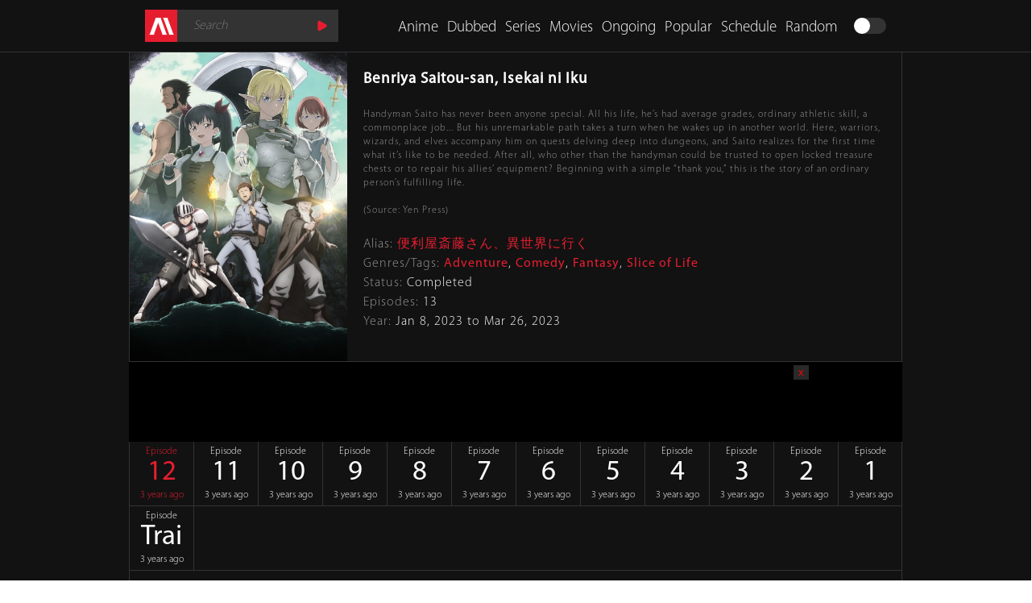

--- FILE ---
content_type: text/html; charset=UTF-8
request_url: https://animeheaven.pl/detail/handyman-saitou-in-another-world
body_size: 8716
content:
<!DOCTYPE html>
<html xmlns="http://www.w3.org/1999/xhtml" xml:lang="en" lang="en">
   <head>
      <title>Handyman Saitou in Another World Full Episodes Online Free | AnimeHeaven</title>
      <meta http-equiv="Content-Type" content="text/html; charset=UTF-8"/>
            <meta name="robots" content="index,follow"/>
            <meta name="referrer" content="always">
      <meta http-equiv="content-language" content="en"/>
      <meta name="description" content="Watch lastest Episode 012 and download Handyman Saitou in Another World - Benriya Saitou-san, Isekai ni Iku full episodes online on AnimeHeaven for free. WATCH NOW!!!"/>
      <meta name="keywords" content="watch anime online, watch anime, stream anime, anime streaming site, watch english dubbed anime online, watch anime in high quality, AnimeHeaven"/>
      <meta name="viewport" content="width=device-width, initial-scale=1, minimum-scale=1, maximum-scale=1"/>
      <link rel="preconnect" href="//static.anmedm.com" crossorigin>
      <link rel="shortcut icon" href="https://static.anmedm.com/static/favicon.ico" type="image/x-icon"/>
      <link rel="canonical" href="https://animeheaven.pl/detail/handyman-saitou-in-another-world" />
      <meta property="og:type" content="website"/>
      <meta property="og:image:width" content="1280"/>
      <meta property="og:image:height" content="720"/>
      <meta property="og:image:type" content="image/jpeg"/>
      <meta property="og:image" content="https://static.anmedm.com/media/imagesv2/2022/12/Handyman-Saitou-in-Another-World.jpg"/>
      <meta property="article:publisher" content=""/>
      <meta property="og:url" content="https://animeheaven.pl/detail/handyman-saitou-in-another-world"/>
      <meta property="og:title" content="Handyman Saitou in Another World Full Episodes Online Free | AnimeHeaven"/>
      <meta property="og:description" content="Watch lastest Episode 012 and download Handyman Saitou in Another World - Benriya Saitou-san, Isekai ni Iku full episodes online on AnimeHeaven for free. WATCH NOW!!!"/>
      <meta property="og:site_name" content="animeheaven.pl"/>
                  <link rel="preload" href="https://static.anmedm.com/static/css/style3v2.css?v=2.11.12.4" as="style">
      <link rel="stylesheet" id="stylesheet" href="https://static.anmedm.com/static/css/style3v2.css?v=2.11.12.4" type="text/css" />
            <style type="text/css" media="screen">
        .fb-video.fb_iframe_widget, .fb-video.fb_iframe_widget_fluid span, .fb-video.fb_iframe_widget_fluid_desktop iframe {
          width: 0px !important;
          height: 0px !important;
          overflow: hidden;
          position: relative;
        }
        .maindark {
          position: relative;
          z-index: 2;
        }
        body {
          overflow-x: hidden;
        }
      </style>
      <link rel="preload" href="https://static.anmedm.com/static/js/jquery-1.9.1.min.js" as="script">
      <script src="https://static.anmedm.com/static/js/jquery-1.9.1.min.js" type="text/javascript"></script>
      <link rel="preload" href="https://static.anmedm.com/static/js/jquery.cookie.js?v=1.4.1" as="script">
      <script src="https://static.anmedm.com/static/js/jquery.cookie.js?v=1.4.1" type="text/javascript"></script>
      <script>
         var rootDomain = 'https://animeheaven.pl';
         var textDomain = 'AnimeHeaven';
      </script>
      <link href="https://www.google-analytics.com" rel="preconnect" crossorigin="anonymous">
      <link href="https://www.googletagmanager.com" rel="preconnect" crossorigin="anonymous">
      <!-- Google Tag Manager -->
      <script>(function(w,d,s,l,i){w[l]=w[l]||[];w[l].push({'gtm.start':
      new Date().getTime(),event:'gtm.js'});var f=d.getElementsByTagName(s)[0],
      j=d.createElement(s),dl=l!='dataLayer'?'&l='+l:'';j.async=true;j.src=
      'https://www.googletagmanager.com/gtm.js?id='+i+dl;f.parentNode.insertBefore(j,f);
      })(window,document,'script','dataLayer','GTM-W8HX87D');</script>
      <!-- End Google Tag Manager -->
      <!-- <script src="https://cdn.onepush.app/js/push/2.3/atp.js?v=2.3.6"></script>
      <script>
        AdTruePushSDK.init({
          appId: 'AT-OZE41',
          https: true
        });
      </script> -->
       <meta name="purpleads-verification" content="a1c4f33661083829c781717c"/>
       <script src="https://cdn.purpleads.io/video-agent.js?publisherId=595f5d68392a1b9d5042af76fea63962:cb6a25b5cf70a32c6b0966149f4c67338391208e7b21eb52f7446def67cdaf0776c35b0e36d88db1ebfa4c03ae5f84b8d00c603765c47a2ebad64bfd9d5be942" async></script>
   </head>
   <body>
      <div id="fb-root"></div>
      <script>
         (function (d, s, id) {
             var js, fjs = d.getElementsByTagName(s)[0];
             if (d.getElementById(id)) return;
             js = d.createElement(s);
             js.id = id;
             js.src = "//connect.facebook.net/en_US/sdk.js#xfbml=1&version=v2.8";
             fjs.parentNode.insertBefore(js, fjs);
         }(document, 'script', 'facebook-jssdk'));
      </script>
      <div class='header'>
         <div class='headermain'>
                        <a href='https://animeheaven.pl/animeheaven.eu'>
                           <div class='logo'></div>
            </a>
            <div class='searchbox'>
               <form class='searchform' action="https://animeheaven.pl/search" method='get'>
               <input class='searchinput' name='q' maxlength='100' placeholder='Search' value="">
               <input class='searchsubmit' type='submit' value=''></form>
            </div>
            <div class='bwbox' id='bbox' onclick="makebw()">
               <div class='bwselect' id='bwsel'></div>
            </div>
            <a class='menua' href='https://animeheaven.pl/random'>
               <div class='menue'>Random</div>
            </a>
            <a class='menua' href='https://animeheaven.pl/schedule'>
               <div class='menue'>Schedule</div>
            </a>
            <a class='menua' href='https://animeheaven.pl/popular'>
               <div class='menue'>Popular</div>
            </a>
            <a class='menua' href='https://animeheaven.pl/ongoing'>
               <div class='menue'>Ongoing</div>
            </a>
            <a class='menua' href='https://animeheaven.pl/anime-movies'>
               <div class='menue'>Movies</div>
            </a>
            <a class='menua' href='https://animeheaven.pl/anime-series'>
               <div class='menue'>Series</div>
            </a>
            <a class='menua' href='https://animeheaven.pl/dubbed-anime'>
               <div class='menue'>Dubbed</div>
            </a>
            <a class='menua' href='https://animeheaven.pl/anime-list'>
               <div class='menue'>Anime</div>
            </a>
            <div class='burger' id='burgeri' onclick="makemenu()"></div>
         </div>
      </div>
      <div class='burgermenu' id='burger'>
         <div class='line'></div>
         <a class='menua' href='https://animeheaven.pl/anime-list'>
            <div class='menue2'>Anime</div>
         </a>
         <a class='menua' href='https://animeheaven.pl/dubbed-anime'>
            <div class='menue2'>Dubbed</div>
         </a>
         <a class='menua' href='https://animeheaven.pl/anime-series'>
            <div class='menue2'>Series</div>
         </a>
         <a class='menua' href='https://animeheaven.pl/anime-movies'>
            <div class='menue2'>Movies</div>
         </a>
         <a class='menua' href='https://animeheaven.pl/ongoing'>
            <div class='menue2'>Ongoing</div>
         </a>
         <a class='menua' href='https://animeheaven.pl/anime-list?order_by=view'>
            <div class='menue2'>Popular Today</div>
         </a>
         <a class='menua' href='https://animeheaven.pl/schedule'>
            <div class='menue2'>Schedule</div>
         </a>
         <a class='menua' href='https://animeheaven.pl/random'>
            <div class='menue2'>Random</div>
         </a>
      </div>
      <div class='cleft'></div>
      <div class='line'></div>
      <script>
         var burg = document.getElementById('burger');
         var burgi = document.getElementById('burgeri');
         var bwbox = document.getElementById('bbox');
         var bwseli = document.getElementById('bwsel');
         var stylesheeti = document.getElementById('stylesheet');
         var menu=0;
         var bw=0;
         function getCookie(name) {
           var value = "; " + document.cookie;
           var parts = value.split("; " + name + "=");
           if (parts.length == 2) return parts.pop().split(";").shift();
         }
         if ($.cookie('bw')) {
            var bw = $.cookie('bw');
            console.log(bw);
            if (bw ==1) {
               bwseli.className='bwselect2';
               $("head").append("<link class='light-style' href='"+rootDomain+"/static/css/style3v3.css?v=11.12.4' type='text/css' rel='stylesheet' />");
            }
         }
         function makemenu()
         {
            if(menu==0)
            {
               burg.className='burgermenu2';
               burgi.className='burgeractive';
               menu=1;
               console.log(1);
            }
            else
            {
               burg.className='burgermenu';
               burgi.className='burger';
               menu=0;
               console.log(2);
            }
         }
         function makebw()
         {
            var bw=0;
            if ($.cookie('bw')) {
               var bw = $.cookie('bw');
            }
            if(bw==0)
            {
               bwseli.className='bwselect2';
               bw=1;
               $('.light-style').remove();
               $("head").append("<link class='light-style' href='"+rootDomain+"/static/css/style3v3.css?v=11.12.4' type='text/css' rel='stylesheet' />");
               var d = new Date();
               d.setTime(d.getTime() + (365*24*60*60*1000));
               var expires = "expires="+ d.toUTCString();
               document.cookie = "bw=1;" + expires + ";path=/";
            }
            else
            {
               $('.light-style').remove();
               $("head").append("<link class='light-style' href='"+rootDomain+"/static/css/style3v2.css?v=11.12.4' type='text/css' rel='stylesheet' />");
               bwseli.className='bwselect';
               bw=0;
               var d = new Date();
               d.setTime(d.getTime() + (365*24*60*60*1000));
               var expires = "expires="+ d.toUTCString();
               document.cookie = "bw=0;" + expires + ";path=/";
            }
         }
      </script>
<style>
  .hidden {
    display: none !important;
    visibility: hidden !important;
  }
  #btnShowComments {
      background: #e81e30;
      -webkit-background-size: 30px;
      -moz-background-size: 30px;
      -o-background-size: 30px;
      background-size: 30px;
      color: #FFF;
      padding: 12px 20px;
      display: inline-block;
      font-size: 14px;
      margin: 5px auto;
      -webkit-transition: all .3s ease-in-out;
      -moz-transition: all .3s ease-in-out;
      -ms-transition: all .3s ease-in-out;
      -o-transition: all .3s ease-in-out;
      transition: all .3s ease-in-out;
      border: none;
      display: block;
  }
  #btnShowComments:hover {
      background-color: #008a6b !important;
  }
</style>
<div class="notmain">
      <div itemprop="itemReviewed" itemscope itemtype="https://schema.org/TVSeries ">
    <span class="hidden" itemprop="name">Benriya Saitou-san, Isekai ni Iku</span>
    <span class="hidden" itemprop="description"><p>Handyman Saito has never been anyone special. All his life, he&rsquo;s had average grades, ordinary athletic skill, a commonplace job... But his unremarkable path takes a turn when he wakes up in another world. Here, warriors, wizards, and elves accompany him on quests delving deep into dungeons, and Saito realizes for the first time what it&rsquo;s like to be needed. After all, who other than the handyman could be trusted to open locked treasure chests or to repair his allies&rsquo; equipment? Beginning with a simple &ldquo;thank you,&rdquo; this is the story of an ordinary person&rsquo;s fulfilling life.<br /><br /> (Source: Yen Press)</p></span>
    <img class="hidden" itemprop="thumbnailUrl" src="https://static.anmedm.com/media/imagesv2/2022/12/Handyman-Saitou-in-Another-World.jpg">
    <img class="hidden" itemprop="image" src="https://static.anmedm.com/media/imagesv2/2022/12/Handyman-Saitou-in-Another-World.jpg">
    <div itemprop="aggregateRating" itemscope itemtype="http://schema.org/AggregateRating">
      <meta itemprop="ratingValue" content="9.6" />
      <meta itemprop="ratingCount" content="1027" />
      <meta itemprop="bestRating" content="10" />
      <meta itemprop="worstRating" content="1" />
    </div>
  </div>
   <div class="maindark">
      <div class="infobox" style="overflow: visible !important;">
         <div class="infoboxc">
            <div class="infopicbox"><img class="posteri" src="https://static.anmedm.com/media/imagesv2/2022/12/Handyman-Saitou-in-Another-World.jpg" alt="Benriya Saitou-san, Isekai ni Iku Poster"></div>
            <div class="infodesbox">
               <div class="infodes"><h1 style="margin:0;padding:0;font-size:19px;">Benriya Saitou-san, Isekai ni Iku</h1></div>
               <div class="infodes2"><p class="desc">Handyman Saito has never been anyone special. All his life, he&rsquo;s had average grades, ordinary athletic skill, a commonplace job... But his unremarkable path takes a turn when he wakes up in another world. Here, warriors, wizards, and elves accompany him on quests delving deep into dungeons, and Saito realizes for the first time what it&rsquo;s like to be needed. After all, who other than the handyman could be trusted to open locked treasure chests or to repair his allies&rsquo; equipment? Beginning with a simple &ldquo;thank you,&rdquo; this is the story of an ordinary person&rsquo;s fulfilling life.<br /><br /> (Source: Yen Press)</p></div>
               <div class="infodes2">
                                    <div class="textd">Alias:</div>
                  <div class="textc"> <a class="infoan" href="https://animeheaven.pl/detail/handyman-saitou-in-another-world" title="">便利屋斎藤さん、異世界に行く</a></div>                                                      <div class="textd">Genres/Tags:</div>
                  <div class="textc"> <a class="infoan" href="https://animeheaven.pl/genre/adventure" title="">Adventure</a>, </div><div class="textc"> <a class="infoan" href="https://animeheaven.pl/genre/comedy" title="">Comedy</a>, </div><div class="textc"> <a class="infoan" href="https://animeheaven.pl/genre/fantasy" title="">Fantasy</a>, </div><div class="textc"> <a class="infoan" href="https://animeheaven.pl/genre/slice-of-life" title="">Slice of Life</a></div>                                    <div class="textd">Status:</div>
                  <div class="textc">Completed</div>
                  <div class="textd">Episodes:</div>
                  <div class="textc">13</div>
                  <div class="textd">Year:</div>
                  <div class="textc">Jan 8, 2023 to Mar 26, 2023</div>
               </div>
               <div class="cleft"></div>
               <div class="shares">
                  <div class="textc">

                  </div>
                  <div class="textc">

                  </div>
                  <div class="textc">

                  </div>
               </div>
            </div>
         </div>
         <div class="cleft"></div>
         <center style="background: #000;padding-top: 4px;">
            <script src="//s.dolphincdn.xyz/script.php?id=AD_ANIMEHEAVEN_728x90&mob=false&v=343843729" type="text/javascript"></script>
            <script src="//s.dolphincdn.xyz/script.php?id=AD_ANIMEHEAVEN_300x250&mob=true&v=316472496" type="text/javascript"></script>
         </center>
         <div class="cleft"></div>
                  <div class="infoepboxmain">
            <div class="infoepbox">
                                                 <a class="infovanr" title="Episode 12" href="https://animeheaven.pl/watch/handyman-saitou-in-another-world?ep=183530">
<!--                        <a class="infovan--><?//= $ep_class; ?><!--" rel="nofollow" title="Episode --><?//= $episode['name']; ?><!--" href="--><?//= randomLink2($urls_monfury); ?><!--?utm_source=facebook&utm_campaign=ads-content-fb-gg_--><?//= base64_encode($episode['id']); ?><!--&utm_medium=social&utm_content=ad">-->
                                          <div class="infoepmain">
                     <div class="infoep">
                        <div class="infoept">
                           <div class="infoept1r">
                              <div class="centerv">Episode</div>
                           </div>
                           <div class="infoept2r">
                              <div class="centerv">12</div>
                           </div>
                           <div class="infoept3r">
                              <div class="centerv">3 years ago</div>
                           </div>
                        </div>
                     </div>
                  </div>
               </a>
                                                 <a class="infovan" title="Episode 11" href="https://animeheaven.pl/watch/handyman-saitou-in-another-world?ep=183390">
<!--                        <a class="infovan--><?//= $ep_class; ?><!--" rel="nofollow" title="Episode --><?//= $episode['name']; ?><!--" href="--><?//= randomLink2($urls_monfury); ?><!--?utm_source=facebook&utm_campaign=ads-content-fb-gg_--><?//= base64_encode($episode['id']); ?><!--&utm_medium=social&utm_content=ad">-->
                                          <div class="infoepmain">
                     <div class="infoep">
                        <div class="infoept">
                           <div class="infoept1">
                              <div class="centerv">Episode</div>
                           </div>
                           <div class="infoept2">
                              <div class="centerv">11</div>
                           </div>
                           <div class="infoept3">
                              <div class="centerv">3 years ago</div>
                           </div>
                        </div>
                     </div>
                  </div>
               </a>
                                                 <a class="infovan" title="Episode 10" href="https://animeheaven.pl/watch/handyman-saitou-in-another-world?ep=183236">
<!--                        <a class="infovan--><?//= $ep_class; ?><!--" rel="nofollow" title="Episode --><?//= $episode['name']; ?><!--" href="--><?//= randomLink2($urls_monfury); ?><!--?utm_source=facebook&utm_campaign=ads-content-fb-gg_--><?//= base64_encode($episode['id']); ?><!--&utm_medium=social&utm_content=ad">-->
                                          <div class="infoepmain">
                     <div class="infoep">
                        <div class="infoept">
                           <div class="infoept1">
                              <div class="centerv">Episode</div>
                           </div>
                           <div class="infoept2">
                              <div class="centerv">10</div>
                           </div>
                           <div class="infoept3">
                              <div class="centerv">3 years ago</div>
                           </div>
                        </div>
                     </div>
                  </div>
               </a>
                                                 <a class="infovan" title="Episode 9" href="https://animeheaven.pl/watch/handyman-saitou-in-another-world?ep=183112">
<!--                        <a class="infovan--><?//= $ep_class; ?><!--" rel="nofollow" title="Episode --><?//= $episode['name']; ?><!--" href="--><?//= randomLink2($urls_monfury); ?><!--?utm_source=facebook&utm_campaign=ads-content-fb-gg_--><?//= base64_encode($episode['id']); ?><!--&utm_medium=social&utm_content=ad">-->
                                          <div class="infoepmain">
                     <div class="infoep">
                        <div class="infoept">
                           <div class="infoept1">
                              <div class="centerv">Episode</div>
                           </div>
                           <div class="infoept2">
                              <div class="centerv">9</div>
                           </div>
                           <div class="infoept3">
                              <div class="centerv">3 years ago</div>
                           </div>
                        </div>
                     </div>
                  </div>
               </a>
                                                 <a class="infovan" title="Episode 8" href="https://animeheaven.pl/watch/handyman-saitou-in-another-world?ep=182948">
<!--                        <a class="infovan--><?//= $ep_class; ?><!--" rel="nofollow" title="Episode --><?//= $episode['name']; ?><!--" href="--><?//= randomLink2($urls_monfury); ?><!--?utm_source=facebook&utm_campaign=ads-content-fb-gg_--><?//= base64_encode($episode['id']); ?><!--&utm_medium=social&utm_content=ad">-->
                                          <div class="infoepmain">
                     <div class="infoep">
                        <div class="infoept">
                           <div class="infoept1">
                              <div class="centerv">Episode</div>
                           </div>
                           <div class="infoept2">
                              <div class="centerv">8</div>
                           </div>
                           <div class="infoept3">
                              <div class="centerv">3 years ago</div>
                           </div>
                        </div>
                     </div>
                  </div>
               </a>
                                                 <a class="infovan" title="Episode 7" href="https://animeheaven.pl/watch/handyman-saitou-in-another-world?ep=182800">
<!--                        <a class="infovan--><?//= $ep_class; ?><!--" rel="nofollow" title="Episode --><?//= $episode['name']; ?><!--" href="--><?//= randomLink2($urls_monfury); ?><!--?utm_source=facebook&utm_campaign=ads-content-fb-gg_--><?//= base64_encode($episode['id']); ?><!--&utm_medium=social&utm_content=ad">-->
                                          <div class="infoepmain">
                     <div class="infoep">
                        <div class="infoept">
                           <div class="infoept1">
                              <div class="centerv">Episode</div>
                           </div>
                           <div class="infoept2">
                              <div class="centerv">7</div>
                           </div>
                           <div class="infoept3">
                              <div class="centerv">3 years ago</div>
                           </div>
                        </div>
                     </div>
                  </div>
               </a>
                                                 <a class="infovan" title="Episode 6" href="https://animeheaven.pl/watch/handyman-saitou-in-another-world?ep=182703">
<!--                        <a class="infovan--><?//= $ep_class; ?><!--" rel="nofollow" title="Episode --><?//= $episode['name']; ?><!--" href="--><?//= randomLink2($urls_monfury); ?><!--?utm_source=facebook&utm_campaign=ads-content-fb-gg_--><?//= base64_encode($episode['id']); ?><!--&utm_medium=social&utm_content=ad">-->
                                          <div class="infoepmain">
                     <div class="infoep">
                        <div class="infoept">
                           <div class="infoept1">
                              <div class="centerv">Episode</div>
                           </div>
                           <div class="infoept2">
                              <div class="centerv">6</div>
                           </div>
                           <div class="infoept3">
                              <div class="centerv">3 years ago</div>
                           </div>
                        </div>
                     </div>
                  </div>
               </a>
                                                 <a class="infovan" title="Episode 5" href="https://animeheaven.pl/watch/handyman-saitou-in-another-world?ep=182562">
<!--                        <a class="infovan--><?//= $ep_class; ?><!--" rel="nofollow" title="Episode --><?//= $episode['name']; ?><!--" href="--><?//= randomLink2($urls_monfury); ?><!--?utm_source=facebook&utm_campaign=ads-content-fb-gg_--><?//= base64_encode($episode['id']); ?><!--&utm_medium=social&utm_content=ad">-->
                                          <div class="infoepmain">
                     <div class="infoep">
                        <div class="infoept">
                           <div class="infoept1">
                              <div class="centerv">Episode</div>
                           </div>
                           <div class="infoept2">
                              <div class="centerv">5</div>
                           </div>
                           <div class="infoept3">
                              <div class="centerv">3 years ago</div>
                           </div>
                        </div>
                     </div>
                  </div>
               </a>
                                                 <a class="infovan" title="Episode 4" href="https://animeheaven.pl/watch/handyman-saitou-in-another-world?ep=182361">
<!--                        <a class="infovan--><?//= $ep_class; ?><!--" rel="nofollow" title="Episode --><?//= $episode['name']; ?><!--" href="--><?//= randomLink2($urls_monfury); ?><!--?utm_source=facebook&utm_campaign=ads-content-fb-gg_--><?//= base64_encode($episode['id']); ?><!--&utm_medium=social&utm_content=ad">-->
                                          <div class="infoepmain">
                     <div class="infoep">
                        <div class="infoept">
                           <div class="infoept1">
                              <div class="centerv">Episode</div>
                           </div>
                           <div class="infoept2">
                              <div class="centerv">4</div>
                           </div>
                           <div class="infoept3">
                              <div class="centerv">3 years ago</div>
                           </div>
                        </div>
                     </div>
                  </div>
               </a>
                                                 <a class="infovan" title="Episode 3" href="https://animeheaven.pl/watch/handyman-saitou-in-another-world?ep=182230">
<!--                        <a class="infovan--><?//= $ep_class; ?><!--" rel="nofollow" title="Episode --><?//= $episode['name']; ?><!--" href="--><?//= randomLink2($urls_monfury); ?><!--?utm_source=facebook&utm_campaign=ads-content-fb-gg_--><?//= base64_encode($episode['id']); ?><!--&utm_medium=social&utm_content=ad">-->
                                          <div class="infoepmain">
                     <div class="infoep">
                        <div class="infoept">
                           <div class="infoept1">
                              <div class="centerv">Episode</div>
                           </div>
                           <div class="infoept2">
                              <div class="centerv">3</div>
                           </div>
                           <div class="infoept3">
                              <div class="centerv">3 years ago</div>
                           </div>
                        </div>
                     </div>
                  </div>
               </a>
                                                 <a class="infovan" title="Episode 2" href="https://animeheaven.pl/watch/handyman-saitou-in-another-world?ep=182124">
<!--                        <a class="infovan--><?//= $ep_class; ?><!--" rel="nofollow" title="Episode --><?//= $episode['name']; ?><!--" href="--><?//= randomLink2($urls_monfury); ?><!--?utm_source=facebook&utm_campaign=ads-content-fb-gg_--><?//= base64_encode($episode['id']); ?><!--&utm_medium=social&utm_content=ad">-->
                                          <div class="infoepmain">
                     <div class="infoep">
                        <div class="infoept">
                           <div class="infoept1">
                              <div class="centerv">Episode</div>
                           </div>
                           <div class="infoept2">
                              <div class="centerv">2</div>
                           </div>
                           <div class="infoept3">
                              <div class="centerv">3 years ago</div>
                           </div>
                        </div>
                     </div>
                  </div>
               </a>
                                                 <a class="infovan" title="Episode 1" href="https://animeheaven.pl/watch/handyman-saitou-in-another-world?ep=181931">
<!--                        <a class="infovan--><?//= $ep_class; ?><!--" rel="nofollow" title="Episode --><?//= $episode['name']; ?><!--" href="--><?//= randomLink2($urls_monfury); ?><!--?utm_source=facebook&utm_campaign=ads-content-fb-gg_--><?//= base64_encode($episode['id']); ?><!--&utm_medium=social&utm_content=ad">-->
                                          <div class="infoepmain">
                     <div class="infoep">
                        <div class="infoept">
                           <div class="infoept1">
                              <div class="centerv">Episode</div>
                           </div>
                           <div class="infoept2">
                              <div class="centerv">1</div>
                           </div>
                           <div class="infoept3">
                              <div class="centerv">3 years ago</div>
                           </div>
                        </div>
                     </div>
                  </div>
               </a>
                                                 <a class="infovan" title="Episode Trailer" href="https://animeheaven.pl/watch/handyman-saitou-in-another-world?ep=181666">
<!--                        <a class="infovan--><?//= $ep_class; ?><!--" rel="nofollow" title="Episode --><?//= $episode['name']; ?><!--" href="--><?//= randomLink2($urls_monfury); ?><!--?utm_source=facebook&utm_campaign=ads-content-fb-gg_--><?//= base64_encode($episode['id']); ?><!--&utm_medium=social&utm_content=ad">-->
                                          <div class="infoepmain">
                     <div class="infoep">
                        <div class="infoept">
                           <div class="infoept1">
                              <div class="centerv">Episode</div>
                           </div>
                           <div class="infoept2">
                              <div class="centerv">Trai</div>
                           </div>
                           <div class="infoept3">
                              <div class="centerv">3 years ago</div>
                           </div>
                        </div>
                     </div>
                  </div>
               </a>
                          </div>
         </div>
                 <div class="cleft"></div>
                  <div class="similars">Similar Shows</div>
         <div class="similarboxmain">
            <div class="similarbox">
              <a class="an" title="Benriya Saitou-san, Isekai ni Iku (Dub)" href="https://animeheaven.pl/detail/handyman-saitou-in-another-world-dub">
   <div class="similarcmain">
      <div class="similarc">
         <div class="similarpic" style="background-image: url(https://static.anmedm.com/media/imagesv2/2023/01/Handyman-Saitou-in-Another-World-Dub.jpg);">
            <img class='coveri hd' src='https://static.anmedm.com/media/imagesv2/2023/01/Handyman-Saitou-in-Another-World-Dub.jpg' alt='Benriya Saitou-san, Isekai ni Iku (Dub)'>
        </div>
         <div class="similard">
            <div class="similardd"><span class="anime_title">Benriya Saitou-san, Isekai ni Iku (Dub)</span></div>
         </div>
      </div>
   </div>
</a><a class="an" title="Hitoribocchi no Isekai Kouryaku" href="https://animeheaven.pl/detail/loner-life-in-another-world.26112">
   <div class="similarcmain">
      <div class="similarc">
         <div class="similarpic" style="background-image: url(https://static.anmedm.com/media/imagesv2/2024/09/Loner-Life-in-Another-World.jpg);">
            <img class='coveri hd' src='https://static.anmedm.com/media/imagesv2/2024/09/Loner-Life-in-Another-World.jpg' alt='Hitoribocchi no Isekai Kouryaku'>
        </div>
         <div class="similard">
            <div class="similardd"><span class="anime_title">Hitoribocchi no Isekai Kouryaku</span></div>
         </div>
      </div>
   </div>
</a><a class="an" title="Isekai Nonbiri Nouka" href="https://animeheaven.pl/detail/isekai-nonbiri-nouka.39218">
   <div class="similarcmain">
      <div class="similarc">
         <div class="similarpic" style="background-image: url(https://static.anmedm.com/media/imagesv2/2022/12/Farming-Life-in-Another-World.jpg);">
            <img class='coveri hd' src='https://static.anmedm.com/media/imagesv2/2022/12/Farming-Life-in-Another-World.jpg' alt='Isekai Nonbiri Nouka'>
        </div>
         <div class="similard">
            <div class="similardd"><span class="anime_title">Isekai Nonbiri Nouka</span></div>
         </div>
      </div>
   </div>
</a><a class="an" title="Gaikotsu Kishi-sama, Tadaima Isekai e Odekakechuu" href="https://animeheaven.pl/detail/skeleton-knight-in-another-world">
   <div class="similarcmain">
      <div class="similarc">
         <div class="similarpic" style="background-image: url(https://static.anmedm.com/media/imagesv2/2022/03/Skeleton-Knight-in-Another-World.jpg);">
            <img class='coveri hd' src='https://static.anmedm.com/media/imagesv2/2022/03/Skeleton-Knight-in-Another-World.jpg' alt='Gaikotsu Kishi-sama, Tadaima Isekai e Odekakechuu'>
        </div>
         <div class="similard">
            <div class="similardd"><span class="anime_title">Gaikotsu Kishi-sama, Tadaima Isekai e Odekakechuu</span></div>
         </div>
      </div>
   </div>
</a><a class="an" title="Isekai Nonbiri Nouka (Dub)" href="https://animeheaven.pl/detail/farming-life-in-another-world-dub.20360">
   <div class="similarcmain">
      <div class="similarc">
         <div class="similarpic" style="background-image: url(https://static.anmedm.com/media/imagesv2/2023/06/Farming-Life-in-Another-World-Dub.jpg);">
            <img class='coveri hd' src='https://static.anmedm.com/media/imagesv2/2023/06/Farming-Life-in-Another-World-Dub.jpg' alt='Isekai Nonbiri Nouka (Dub)'>
        </div>
         <div class="similard">
            <div class="similardd"><span class="anime_title">Isekai Nonbiri Nouka (Dub)</span></div>
         </div>
      </div>
   </div>
</a><a class="an" title="Kono Sekai wa Fukanzen Sugiru (Dub)" href="https://animeheaven.pl/detail/quality-assurance-in-another-world-dub">
   <div class="similarcmain">
      <div class="similarc">
         <div class="similarpic" style="background-image: url(https://static.anmedm.com/media/imagesv2/2024/07/Quality-Assurance-in-Another-World-Dub.jpg);">
            <img class='coveri hd' src='https://static.anmedm.com/media/imagesv2/2024/07/Quality-Assurance-in-Another-World-Dub.jpg' alt='Kono Sekai wa Fukanzen Sugiru (Dub)'>
        </div>
         <div class="similard">
            <div class="similardd"><span class="anime_title">Kono Sekai wa Fukanzen Sugiru (Dub)</span></div>
         </div>
      </div>
   </div>
</a><a class="an" title="Another World" href="https://animeheaven.pl/detail/another-world.13030">
   <div class="similarcmain">
      <div class="similarc">
         <div class="similarpic" style="background-image: url(https://static.anmedm.com/media/imagesv2/2019/11/Another-World.jpg);">
            <img class='coveri hd' src='https://static.anmedm.com/media/imagesv2/2019/11/Another-World.jpg' alt='Another World'>
        </div>
         <div class="similard">
            <div class="similardd"><span class="anime_title">Another World</span></div>
         </div>
      </div>
   </div>
</a><a class="an" title="Gaikotsu Kishi-sama, Tadaima Isekai e Odekakechuu (Dub)" href="https://animeheaven.pl/detail/skeleton-knight-in-another-world-dub">
   <div class="similarcmain">
      <div class="similarc">
         <div class="similarpic" style="background-image: url(https://static.anmedm.com/media/imagesv2/2022/04/Skeleton-Knight-in-Another-World-Dub.jpg);">
            <img class='coveri hd' src='https://static.anmedm.com/media/imagesv2/2022/04/Skeleton-Knight-in-Another-World-Dub.jpg' alt='Gaikotsu Kishi-sama, Tadaima Isekai e Odekakechuu (Dub)'>
        </div>
         <div class="similard">
            <div class="similardd"><span class="anime_title">Gaikotsu Kishi-sama, Tadaima Isekai e Odekakechuu (Dub)</span></div>
         </div>
      </div>
   </div>
</a><a class="an" title="Hitoribocchi no Isekai Kouryaku (Dub)" href="https://animeheaven.pl/detail/loner-life-in-another-world-dub">
   <div class="similarcmain">
      <div class="similarc">
         <div class="similarpic" style="background-image: url(https://static.anmedm.com/media/imagesv2/2025/02/Loner-Life-in-Another-World-Dub.jpg);">
            <img class='coveri hd' src='https://static.anmedm.com/media/imagesv2/2025/02/Loner-Life-in-Another-World-Dub.jpg' alt='Hitoribocchi no Isekai Kouryaku (Dub)'>
        </div>
         <div class="similard">
            <div class="similardd"><span class="anime_title">Hitoribocchi no Isekai Kouryaku (Dub)</span></div>
         </div>
      </div>
   </div>
</a><a class="an" title="Kono Sekai wa Fukanzen Sugiru" href="https://animeheaven.pl/detail/quality-assurance-in-another-world">
   <div class="similarcmain">
      <div class="similarc">
         <div class="similarpic" style="background-image: url(https://static.anmedm.com/media/imagesv2/2024/06/Quality-Assurance-in-Another-World.jpg);">
            <img class='coveri hd' src='https://static.anmedm.com/media/imagesv2/2024/06/Quality-Assurance-in-Another-World.jpg' alt='Kono Sekai wa Fukanzen Sugiru'>
        </div>
         <div class="similard">
            <div class="similardd"><span class="anime_title">Kono Sekai wa Fukanzen Sugiru</span></div>
         </div>
      </div>
   </div>
</a><a class="an" title="Isekai Meikyuu de Harem wo" href="https://animeheaven.pl/detail/harem-in-the-labyrinth-of-another-world.22126">
   <div class="similarcmain">
      <div class="similarc">
         <div class="similarpic" style="background-image: url(https://static.anmedm.com/media/imagesv2/2022/10/Harem-in-the-Labyrinth-of-Another-World.jpg);">
            <img class='coveri hd' src='https://static.anmedm.com/media/imagesv2/2022/10/Harem-in-the-Labyrinth-of-Another-World.jpg' alt='Isekai Meikyuu de Harem wo'>
        </div>
         <div class="similard">
            <div class="similardd"><span class="anime_title">Isekai Meikyuu de Harem wo</span></div>
         </div>
      </div>
   </div>
</a><a class="an" title="Isekai wa Smartphone to Tomo ni. (Dub)" href="https://animeheaven.pl/detail/isekai-wa-smartphone-to-tomo-ni-dub.56109">
   <div class="similarcmain">
      <div class="similarc">
         <div class="similarpic" style="background-image: url(https://static.anmedm.com/media/imagesv2/2017/08/Isekai-wa-Smartphone-to-Tomo-ni-Dub.jpg);">
            <img class='coveri hd' src='https://static.anmedm.com/media/imagesv2/2017/08/Isekai-wa-Smartphone-to-Tomo-ni-Dub.jpg' alt='Isekai wa Smartphone to Tomo ni. (Dub)'>
        </div>
         <div class="similard">
            <div class="similardd"><span class="anime_title">Isekai wa Smartphone to Tomo ni. (Dub)</span></div>
         </div>
      </div>
   </div>
</a><a class="an" title="Re:Zero kara Hajimeru Isekai Seikatsu" href="https://animeheaven.pl/detail/re-zero-kara-hajimeru-isekai-seikatsu.99858">
   <div class="similarcmain">
      <div class="similarc">
         <div class="similarpic" style="background-image: url(https://static.anmedm.com/media/uploads/3-2-2016/20118754577656l.jpg);">
            <img class='coveri hd' src='https://static.anmedm.com/media/uploads/3-2-2016/20118754577656l.jpg' alt='Re:Zero kara Hajimeru Isekai Seikatsu'>
        </div>
         <div class="similard">
            <div class="similardd"><span class="anime_title">Re:Zero kara Hajimeru Isekai Seikatsu</span></div>
         </div>
      </div>
   </div>
</a><a class="an" title="Isekai Shikkaku (Dub)" href="https://animeheaven.pl/detail/no-longer-allowed-in-another-world-dub">
   <div class="similarcmain">
      <div class="similarc">
         <div class="similarpic" style="background-image: url(https://static.anmedm.com/media/imagesv2/2024/07/No-Longer-Allowed-In-Another-World-Dub.jpg);">
            <img class='coveri hd' src='https://static.anmedm.com/media/imagesv2/2024/07/No-Longer-Allowed-In-Another-World-Dub.jpg' alt='Isekai Shikkaku (Dub)'>
        </div>
         <div class="similard">
            <div class="similardd"><span class="anime_title">Isekai Shikkaku (Dub)</span></div>
         </div>
      </div>
   </div>
</a><a class="an" title="Isekai Shokudou (Dub)" href="https://animeheaven.pl/detail/isekai-shokudou-dub.87216">
   <div class="similarcmain">
      <div class="similarc">
         <div class="similarpic" style="background-image: url(https://static.anmedm.com/media/imagesv2/2017/07/Isekai-Shokudou-Dub.jpg);">
            <img class='coveri hd' src='https://static.anmedm.com/media/imagesv2/2017/07/Isekai-Shokudou-Dub.jpg' alt='Isekai Shokudou (Dub)'>
        </div>
         <div class="similard">
            <div class="similardd"><span class="anime_title">Isekai Shokudou (Dub)</span></div>
         </div>
      </div>
   </div>
</a><a class="an" title="ISEKAI WA SMARTPHONE TO TOMO NI" href="https://animeheaven.pl/detail/isekai-wa-smartphone-to-tomo-ni.43546">
   <div class="similarcmain">
      <div class="similarc">
         <div class="similarpic" style="background-image: url(https://static.anmedm.com/media/imagesv2/2017/08/ISEKAI-WA-SMARTPHONE-TO-TOMO-NI.jpg);">
            <img class='coveri hd' src='https://static.anmedm.com/media/imagesv2/2017/08/ISEKAI-WA-SMARTPHONE-TO-TOMO-NI.jpg' alt='ISEKAI WA SMARTPHONE TO TOMO NI'>
        </div>
         <div class="similard">
            <div class="similardd"><span class="anime_title">ISEKAI WA SMARTPHONE TO TOMO NI</span></div>
         </div>
      </div>
   </div>
</a><a class="an" title="Isekai Shikkaku" href="https://animeheaven.pl/detail/isekai-shikkaku">
   <div class="similarcmain">
      <div class="similarc">
         <div class="similarpic" style="background-image: url(https://static.anmedm.com/media/imagesv2/2024/06/No-Longer-Allowed-In-Another-World.jpg);">
            <img class='coveri hd' src='https://static.anmedm.com/media/imagesv2/2024/06/No-Longer-Allowed-In-Another-World.jpg' alt='Isekai Shikkaku'>
        </div>
         <div class="similard">
            <div class="similardd"><span class="anime_title">Isekai Shikkaku</span></div>
         </div>
      </div>
   </div>
</a><a class="an" title="Re:Zero kara Hajimeru Isekai Seikatsu (Dub)" href="https://animeheaven.pl/detail/re-zero-kara-hajimeru-isekai-seikatsu-dub.40130">
   <div class="similarcmain">
      <div class="similarc">
         <div class="similarpic" style="background-image: url(https://static.anmedm.com/media/imagesv2/2018/05/Re-Zero-kara-Hajimeru-Isekai-Seikatsu-Dub.jpg);">
            <img class='coveri hd' src='https://static.anmedm.com/media/imagesv2/2018/05/Re-Zero-kara-Hajimeru-Isekai-Seikatsu-Dub.jpg' alt='Re:Zero kara Hajimeru Isekai Seikatsu (Dub)'>
        </div>
         <div class="similard">
            <div class="similardd"><span class="anime_title">Re:Zero kara Hajimeru Isekai Seikatsu (Dub)</span></div>
         </div>
      </div>
   </div>
</a><a class="an" title="Re:Zero kara Hajimeru Isekai Seikatsu: Memory Snow (Sub)" href="https://animeheaven.pl/detail/Re-Zero-kara-Hajimeru-Isekai-Seikatsu-Memory-Snow-Sub.60102">
   <div class="similarcmain">
      <div class="similarc">
         <div class="similarpic" style="background-image: url(https://static.anmedm.com/media/imagesv2/2019/05/ReZero-kara-Hajimeru-Isekai-Seikatsu-Memory-Snow-Sub.jpg);">
            <img class='coveri hd' src='https://static.anmedm.com/media/imagesv2/2019/05/ReZero-kara-Hajimeru-Isekai-Seikatsu-Memory-Snow-Sub.jpg' alt='Re:Zero kara Hajimeru Isekai Seikatsu: Memory Snow (Sub)'>
        </div>
         <div class="similard">
            <div class="similardd"><span class="anime_title">Re:Zero kara Hajimeru Isekai Seikatsu: Memory Snow (Sub)</span></div>
         </div>
      </div>
   </div>
</a><a class="an" title="Isekai Quartet: Another World" href="https://animeheaven.pl/detail/isekai-quartet-another-world">
   <div class="similarcmain">
      <div class="similarc">
         <div class="similarpic" style="background-image: url(https://static.anmedm.com/media/imagesv2/2022/12/ISEKAI-QUARTET-ANOTHER-WORLD.jpg);">
            <img class='coveri hd' src='https://static.anmedm.com/media/imagesv2/2022/12/ISEKAI-QUARTET-ANOTHER-WORLD.jpg' alt='Isekai Quartet: Another World'>
        </div>
         <div class="similard">
            <div class="similardd"><span class="anime_title">Isekai Quartet: Another World</span></div>
         </div>
      </div>
   </div>
</a>            </div>
         </div>
         <!--		  <div class="full">-->
<!--			  <button id="btnShowComments" class="btn btn-success">Show Comments Box</button>-->
<!--		  </div>-->
         <div class="infocombox">
			 <comentario-comments page-id="/detail/handyman-saitou-in-another-world" css-override="https://static.anmedm.com/static/css/cmt_hv.css?v=1.1.6"></comentario-comments>
			 <script>
				 (function () {
					 var d = document, s = d.createElement('script');
					 s.src = '//disquz.app/comentario.js';
					 s.setAttribute('data-timestamp', +new Date());
					 (d.head || d.body).appendChild(s);
				 })();
			 </script>
         </div>
      </div>
      <div class='sidemain'>
   <div class='side'>
<!--      <div>-->
<!--         <center style="background: #000;padding-top: 4px;">-->
<!--            <script src="//--><?//= AD_DOMAIN; ?><!--/script.php?id=AD_ANIMEHEAVEN_300x250&mob=false&v=--><?//= rand(); ?><!--" type="text/javascript"></script>-->
<!--         </center>-->
<!--      </div>-->
      <div class='randombox'>
                  <div class='c'>
            <a class='an thum' href='https://animeheaven.pl/detail/sentenced-to-be-a-hero' style="background-image: url(https://static.anmedm.com/media/imagesv2/2026/01/Sentenced-to-Be-a-Hero-cover.jpg)">
               <img class='coveri hd' src='https://static.anmedm.com/media/imagesv2/2026/01/Sentenced-to-Be-a-Hero.jpg' alt='Yuusha Kei ni Shosu: Choubatsu Yuusha 9004-tai Keimu Kiroku'>
            </a>
         </div>
         <div class='rnd'><a href="https://animeheaven.pl/detail/sentenced-to-be-a-hero">Yuusha Kei ni Shosu: Choubatsu Yuusha 9004-tai Keimu Kiroku</a></div>
         </a>
      </div>
      <div>
         <center style="background: #000;padding-top: 4px;">
            <script src="//s.dolphincdn.xyz/script.php?id=AD_ANIMEHEAVEN_300x250_2&mob=false&v=1822876088" type="text/javascript"></script>
         </center>
      </div>
      
      <div class="clearfix"></div>
            <div class='ongoingbox'>
         <div class='lisbox2'>
            <div class='c'>
               <div class='lisb'><a href="https://animeheaven.pl/ongoing">Ongoing anime</a></div>
            </div>
                        <a class='an' href='https://animeheaven.pl/detail/himitsu-no-akko-chan'>
              <div class='lis'>Himitsu no Akko-chan</div>
            </a>
                        <a class='an' href='https://animeheaven.pl/detail/ganso-bang-dream-chan'>
              <div class='lis'>Ganso! Bandori-chan</div>
            </a>
                        <a class='an' href='https://animeheaven.pl/detail/koala-enikki'>
              <div class='lis'>Koala Enikki</div>
            </a>
                        <a class='an' href='https://animeheaven.pl/detail/beyblade-x'>
              <div class='lis'>BEYBLADE X</div>
            </a>
                        <a class='an' href='https://animeheaven.pl/detail/the-invisible-man-and-his-soon-to-be-wife'>
              <div class='lis'>Toumei Otoko to Ningen Onna: Sonouchi Fuufu ni Naru Futari</div>
            </a>
                        <a class='an' href='https://animeheaven.pl/detail/champignon-witch'>
              <div class='lis'>Champignon no Majo</div>
            </a>
                        <a class='an' href='https://animeheaven.pl/detail/sentenced-to-be-a-hero-dub'>
              <div class='lis'>Yuusha Kei ni Shosu: Choubatsu Yuusha 9004-tai Keimu Kiroku (Dub)</div>
            </a>
                        <a class='an' href='https://animeheaven.pl/detail/anyway-i-m-falling-in-love-with-you-season-2'>
              <div class='lis'>Douse, Koishite Shimaunda. Season 2</div>
            </a>
                        <a class='an' href='https://animeheaven.pl/detail/roll-over-and-die-i-will-fight-for-an-ordinary-life-with-my-love-and-cursed-sword'>
              <div class='lis'>Omae Gotoki ga Maou ni Kateru to Omou na to Yuusha Party wo Tsuihou Sareta node, Outo de Kimama ni Kurashitai</div>
            </a>
                        <a class='an' href='https://animeheaven.pl/detail/the-holy-grail-of-eris'>
              <div class='lis'>Eris no Seihai</div>
            </a>
                        <a class='an' href='https://animeheaven.pl/detail/mf-ghost-season-3'>
              <div class='lis'>MF Ghost 3rd Season</div>
            </a>
                        <a class='an' href='https://animeheaven.pl/detail/sentenced-to-be-a-hero'>
              <div class='lis'>Yuusha Kei ni Shosu: Choubatsu Yuusha 9004-tai Keimu Kiroku</div>
            </a>
                        <a class='an' href='https://animeheaven.pl/detail/jujutsu-kaisen-season-3-the-culling-game-part-1'>
              <div class='lis'>Jujutsu Kaisen: Shimetsu Kaiyuu - Zenpen</div>
            </a>
                        <a class='an' href='https://animeheaven.pl/detail/my-gift-lvl-9999-unlimited-gacha-backstabbed-in-a-backwater-dungeon-i-m-out-for-revenge-dub'>
              <div class='lis'>Shinjiteita Nakamatachi ni Dungeon Okuchi de Korosarekaketa ga Gift (Dub)</div>
            </a>
                        <a class='an' href='https://animeheaven.pl/detail/hero-without-a-class-who-even-needs-skills-dub'>
              <div class='lis'>Mushoku no Eiyuu: Betsu ni Skill nanka Ira Nakattan Daga (Dub)</div>
            </a>
                        <a class='an' href='https://animeheaven.pl/detail/dusk-beyond-the-end-of-the-world-dub'>
              <div class='lis'>Towa no Yuugure (Dub)</div>
            </a>
                        <a class='an' href='https://animeheaven.pl/detail/ao-no-orchestra-2nd-season'>
              <div class='lis'>Ao no Orchestra 2nd Season</div>
            </a>
                        <a class='an' href='https://animeheaven.pl/detail/princess-session-orchestra'>
              <div class='lis'>Princess-Session Orchestra</div>
            </a>
                        <a class='an' href='https://animeheaven.pl/detail/cat-tales'>
              <div class='lis'>Ugoku! Neko Mukashi Banashi</div>
            </a>
                        <a class='an' href='https://animeheaven.pl/detail/hell-teacher-jigoku-sensei-nube-2025-part-2'>
              <div class='lis'>Jigoku Sensei Nube (2025) Part 2</div>
            </a>
                        <a class='an' href='https://animeheaven.pl/detail/jack-of-all-trades-party-of-none-dub'>
              <div class='lis'>Yuusha Party wo Oidasareta Kiyou Binbou (Dub)</div>
            </a>
                        <a class='an' href='https://animeheaven.pl/detail/the-dark-history-of-the-reincarnated-villainess-dub'>
              <div class='lis'>Tensei Akujo no Kuro Rekishi (Dub)</div>
            </a>
                        <a class='an' href='https://animeheaven.pl/detail/oshi-no-koseason-3'>
              <div class='lis'>[Oshi no Ko] 3rd Season</div>
            </a>
                        <a class='an' href='https://animeheaven.pl/detail/tamon-s-b-side'>
              <div class='lis'>Tamon-kun Ima Docchi!?</div>
            </a>
                        <a class='an' href='https://animeheaven.pl/detail/shiboyugi-playing-death-games-to-put-food-on-the-table'>
              <div class='lis'>Shibou Yuugi de Meshi wo Kuu.</div>
            </a>
                        <a class='an' href='https://animeheaven.pl/detail/jack-of-all-trades-party-of-none'>
              <div class='lis'>Yuusha Party wo Oidasareta Kiyou Binbou</div>
            </a>
                        <a class='an' href='https://animeheaven.pl/detail/shiboyugi-playing-death-games-to-put-food-on-the-table-dub'>
              <div class='lis'>Shibou Yuugi de Meshi wo Kuu. (Dub)</div>
            </a>
                        <a class='an' href='https://animeheaven.pl/detail/a-gentle-noble-s-vacation-recommendation'>
              <div class='lis'>Odayaka Kizoku no Kyuuka no Susume.</div>
            </a>
                        <a class='an' href='https://animeheaven.pl/detail/easygoing-territory-defense-by-the-optimistic-lord'>
              <div class='lis'>Okiraku Ryoushu no Tanoshii Ryouchi Bouei</div>
            </a>
                        <a class='an' href='https://animeheaven.pl/detail/an-adventurers-daily-grind-at-age-29'>
              <div class='lis'>29-sai Dokushin Chuuken Boukensha no Nichijou</div>
            </a>
                     </div>
      </div>
         </div>
</div>
<div class='cleft'></div>
      <div class="cleft"></div>
   </div>
</div>
      <div class='line'></div>
      <div class='footer'>
         <div class='footermain'>
            <div class='footert'>&#169; <a class='footera' href='https://animeheaven.pl'>AnimeHeaven</a> 2026 | <a class='footera' href="https://animeheaven.pl">anime online</a> | <a class='footera' href="https://animeheaven.pl">watch anime</a> | <a class='footera' href="https://animeheaven.pl">anime heaven</a> | <a class='footera' href="https://animeheaven.pl">animeheaven.eu</a> | <a class='footera' href="https://animeheaven.pl">watch anime online</a> | <a class='footera' target="_blank" href="https://animeheaven.pl/sitemap.html">sitemap</a></div>
         </div>
      </div>
      <div id="overlay"></div>
                  <script type="text/javascript">
        function updateMovieView(e, epid = '') {
            $.cookie("view-" + e) || $.ajax({
                url: rootDomain + "/ajax/anime/update_view",
                type: "POST",
                dataType: "json",
                data: {
                    id: e,
                    episode_id: epid
                },
                success: function (s) {
                    var o = new Date,
                            t = 2;
                    o.setTime(o.getTime() + 60 * t * 1e3), $.cookie("view-" + e, !0, {
                        expires: o,
                        path: "/"
                    })
                }
            })
         }
         setTimeout(function () {
                        updateMovieView(11700);
                     }, 5000);
         $('#btnShowComments').click(function () {
            $(this).hide();
            $('#comments').show();
            (function () {
                var d = document, s = d.createElement('script');
                s.src = '//animeheaven-community.disqus.com/embed.js';
                s.setAttribute('data-timestamp', +new Date());
                (d.head || d.body).appendChild(s);
            })();
        });
      </script>
                          <script>
          jQuery(document).ready(function ($) {
              if (isMobile) {
                  var device = 'mobile';
              } else {
                  var device = 'pc';
              }
              $.ajax({
                url: "/api/popv2.php",
                type: "POST",
                cache: false,
                data: {
                    device: device,
                    temp: 'animeheaven',
                    ZoneId: 32551,
                    Type: 'pop',
                },
                dataType: "html",
                success: function (res) {
                    $('body').append(res);
                }
            });
              /*
            $.ajax({
                url: "/api/popv2.php",
                type: "POST",
                cache: false,
                data: {
                    device: device,
                    temp: 'animeheaven',
                    ZoneId: 35624,
                    Type: 'ipp',
                },
                dataType: "html",
                success: function (res) {
                    $('body').append(res);
                }
            });
              */
              $.ajax({
                  url: "/api/pop.php",
                  type: "POST",
                  cache: false,
                  data: {
                      device: device,
                      temp: 'animeheaven',
                  },
                  dataType: "html",
                  success: function (res) {
                      $('body').append(res);
                  }
              });

          });
        </script>
                    <script type="text/javascript">
                          var skin_top = 64;
                        if(!window.BB_ind) { BB_ind = 0; }
            if(!window.BB_r) { BB_r = Math.floor(Math.random()*1000000000)}
            BB_ind++;

            window.BB_skin = {
                centerWidth: 1280,
                centerDomId: '',
                leftOffset: 0,
                rightOffset: 0,
                topPos: skin_top,
                deferLoading: false,
                fixed: true,
                fixedStickTopOnScroll: true,
                fixedScrollSecondaryTop: 0,
                adjustSkinOnDynamicCenter: true,
                zIndex: 0,
                leftFrameId: '',
                rightFrameId: '',

                pl: 2015346,
                index: BB_ind
            };

        </script>
        <script type="text/javascript" data-cfasync="false" async src="//st.bebi.com/bebi_v3.js"></script>
            <!-- Google Tag Manager (noscript) -->
      <noscript><iframe src="https://www.googletagmanager.com/ns.html?id=GTM-W8HX87D"
      height="0" width="0" style="display:none;visibility:hidden"></iframe></noscript>
      <!-- End Google Tag Manager (noscript) -->
      <img src="//whos.amung.us/swidget/heavenv1.png" style="width:1px;height:1px; position: absolute;">

   <script defer src="https://static.cloudflareinsights.com/beacon.min.js/vcd15cbe7772f49c399c6a5babf22c1241717689176015" integrity="sha512-ZpsOmlRQV6y907TI0dKBHq9Md29nnaEIPlkf84rnaERnq6zvWvPUqr2ft8M1aS28oN72PdrCzSjY4U6VaAw1EQ==" data-cf-beacon='{"version":"2024.11.0","token":"61ba3a2f63ae4751a7442e3171fcd8ea","r":1,"server_timing":{"name":{"cfCacheStatus":true,"cfEdge":true,"cfExtPri":true,"cfL4":true,"cfOrigin":true,"cfSpeedBrain":true},"location_startswith":null}}' crossorigin="anonymous"></script>
</body>
</html>


--- FILE ---
content_type: text/html
request_url: https://s.dolphincdn.xyz/adx/animeheaven/300x250_2.html?v=1474931771
body_size: 194
content:
<html xmlns="http://www.w3.org/1999/xhtml">

<head>
    <title>
        animeheaven
    </title>
    <meta http-equiv="Content-Type" content="text/html; charset=utf-8" />
    <meta name="description" content="animeheaven" />
    <meta name="keywords" content="animeheaven" />
</head>
<body>
<div id="adtrue_tag_19616"></div>
<script data-cfasync='false' type='text/javascript' src='//cdn.adtrue.com/rtb/async.js' async></script>
<script type="text/javascript">
    var adtrue_tags = window.adtrue_tags || [];
    adtrue_tags.push({
        tag_id: 19616,
        width: 300,
        height: 250,
    });
</script>
<script defer src="https://static.cloudflareinsights.com/beacon.min.js/vcd15cbe7772f49c399c6a5babf22c1241717689176015" integrity="sha512-ZpsOmlRQV6y907TI0dKBHq9Md29nnaEIPlkf84rnaERnq6zvWvPUqr2ft8M1aS28oN72PdrCzSjY4U6VaAw1EQ==" data-cf-beacon='{"version":"2024.11.0","token":"3ceb7f02aec74922accf81d4401765c0","r":1,"server_timing":{"name":{"cfCacheStatus":true,"cfEdge":true,"cfExtPri":true,"cfL4":true,"cfOrigin":true,"cfSpeedBrain":true},"location_startswith":null}}' crossorigin="anonymous"></script>
</body>
</html>

--- FILE ---
content_type: text/html; charset=UTF-8
request_url: https://animeheaven.pl/api/pop.php
body_size: -139
content:
<script>(function(d,z,s){s.src='https://'+d+'/400/'+z;try{(document.body||document.documentElement).appendChild(s)}catch(e){}})('theetheks.com',8852714,document.createElement('script'))</script>
<script>(function(s,u,z,p){s.src=u,s.setAttribute('data-zone',z),p.appendChild(s);})(document.createElement('script'),'https://paupsoborofoow.net/tag.min.js',8852707,document.body||document.documentElement)</script>

--- FILE ---
content_type: text/css
request_url: https://static.anmedm.com/static/css/style3v2.css?v=2.11.12.4
body_size: 13149
content:
body {
    font-family: "Helvetica Neue",Helvetica,Arial,sans-serif;
    font-size: 14px;
    line-height: 1.42857143;
}
input{
	width:400px;
}
.imgh:hover{
opacity: 0.7;
}
.donate{
height:26px;
width:92px;
}
.donate2{
float:left;
height:26px;
width:104px;
padding-top:4px;
padding-left:64px;
text-align:center;
font-weight: bold;
font-style: italic;
font-size: 16px;
}
.playerbox2{
	width: 896px;
    height: 40px;
    /* float: left; */
    margin-bottom: 10px;
    /* margin-left: 20px; */
    margin-top: 10px;
    color: #000000;
    font-family: myriad;
    font-size: 20px;
    font-weight: bold;
    font-style: normal;
}
.playertext{
	float: left;
    padding: 0px;
    margin: 0px;
    border: 0px;
    margin-top: 8px;
}
.playersubmit{
	width: auto;
    height: 40px;
    padding: 0px;
    padding-left: 25px;
    padding-right: 25px;
    margin: 0px;
    margin-left: 5px;
    border: 0px;
    background-color: #e81e30;
    color: #333333;
    vertical-align: text-top;
    font-size: 20px;
    font-weight: bold;
    font-style: normal;
    outline: none;
}
.playersubmit:hover{
	opacity: 0.8;
}
.vidsize{
text-align:center;
float:left;
margin-left:10px;
margin-top:10px;
height: 32px;
padding-left:25px;
padding-right:25px;
padding-top: 7px;
border:0px;
background-color:#e81e30;
color:#333333;
font-family: myriad;
font-size: 21px;
font-weight: bold;
outline: none;
cursor: default;
}
.vidsize:hover{
	opacity: 0.8;
}
.reportbox{
text-align:center;
float:left;
margin:0px;
margin-top:17px;
padding: 0px;
}
.reportbox:hover{
	opacity: 0.8;
}
.reporttext{
display: block;
    margin-top: 0px;
    background-color: #121212;
    color: #969696;
    font-family: myriadlight;
    font-style: normal;
    text-align: center;
	    font-size: 16px;
		padding-top:20px;
}
.reporttext2{display: block;margin-top: 0px;background-color: #121212;color: #ffffff;font-family: myriadlight;font-style: normal;text-align: center;padding-top: 10px;padding-bottom: 11px;font-size: 19px;}
.reportsubmit{
width:auto;
height:40px;
padding:0px;
padding-left:25px;
padding-right:25px;
margin:0px;
border:0px;
background-color:#e81e30;
color:#333333;
vertical-align: text-top;
font-size: 22px;
font-weight: bold;
font-style: normal;
outline: none;
    appearance: none;
    -webkit-appearance: none;
    -moz-appearance: none;
}
.reportform{
    padding: 0px;
    margin: 10px;
    border: 0px;
	margin-bottom: 20px;
}
.reportinput{
    width: 190px;
    height: 40px;
    padding-left: 20px;
    padding-right: 10px;
    margin-right: 0px;
    border: 0px;
    outline: none;
    vertical-align: text-top;
    font-style: italic;
    font-size: 16px;
    background-color: #333333;
    color: #ffffff;
}
.reportsubmit2{
    width: auto;
    height: 42px;
    padding: 0px;
    padding-left: 10px;
    padding-right: 10px;
    margin: 0px;
    border: 0px;
    background-color: #e81e30;
    color: #ffffff;
    vertical-align: text-top;
    font-style: normal;
    outline: none;
    font-size: 19px;
    font-family: myriad;
    font-weight: normal;
    appearance: none;
    -webkit-appearance: none;
    -moz-appearance: none;
}
.menu{
clear:both;
background-color:#121212;
color:#333333;
height: 47px;
padding-left:11px;
margin-bottom: 10px;
}
.m2{
padding: 12px;
display: block;
float: left;
}
.m2:hover{
padding: 12px;
display: block;
float: left;
background-color:#e81e30;
}
.m22{
padding: 12px;
display: block;
float: left;
background-color:#e81e30;
}
.am{
color: #333333;
font-family: myriad;
font-size: 20px;
font-weight: bold;
font-style: normal;
text-decoration: none;
}
.am:hover{
color: #333333;
}
.am2{
    color: #333333;
    font-family: myriad;
    font-size: 25px;
    font-weight: bold;
    font-style: normal;
    text-decoration: none;
}
.slide{
position:relative;
text-align:center;
margin-bottom:10px;
height:215px;
overflow:hidden;
}
.sldimg{
border-radius: 0px;
}
.preload{
position:absolute;
left:-9000px;
top:-9000px;
}
.dvp{
  width: 66px;
  height: 72px;
  color: #333333;
	margin-top: 69px;
  position:absolute;
  background-image: url("prew.png");
  left: 31px;
	opacity: 0.3;
}
.dvp:hover{
	opacity: 0.6;
}
.dvn{
  width: 66px;
  height: 72px;
  color: #333333;
	margin-top: 69px;
  position:absolute;
  background-image: url("next.png");
  right: 31px;
	opacity: 0.3;
}
.dvn:hover{
	opacity: 0.6;
}
.dvs{
margin-top: 177px;
position:absolute;
right: 31px;
opacity: 0.3;
}
.dvs:hover{
	opacity: 0.6;
}
.dvs2{
padding:5px;
float:left;
}
.sld{
width:15000px;
}
.slds{
margin-left:20px;
margin-right:20px;
width:1240px;
float:left;
}
.new{
display: inline-block;
width: 900px;
padding:0px;
margin:0px;
background-color:#121212;
float:left;
}
.n2{
display: block;
height: 155px;
color:#333333;
margin-top:10px;
margin-left:20px;
padding:0px;
background-color:#282828;
}
.n2:hover{
background-color:#000000;
}
.n22{
display: block;
height: 155px;
color:#333333;
margin-top:10px;
margin-left:20px;
padding:0px;
background-color:#454545;
}
.n22:hover{
background-color:#000000;
}
.n3{
float: left;
width:276px;
height: 155px;
}
.n4{
width:604px;
text-align:center;
float: left;
}
.n4dub{
width:604px;
text-align:center;
float: left;
background-image: url("dub.png");
background-repeat: no-repeat;
}
.fbcm{
width:856px;
padding-top:10px;
margin:0 auto;
}
.eps{
height:80px;
font-family: myriad;
font-size: 16px;
text-align: left;
padding-top:10px;
padding-left:17px;
}
.eps2{
height: 40px;
}
.ep{
width: 100px;
height: 50px;
float:left;
background-color:#333333;
color:#000000;
font-family: myriad;
font-size: 16px;
font-weight: normal;
font-style: normal;
margin-left:17px;
opacity: 0.7;
}
.ep1080{
width: 100px;
height: 50px;
float:left;
background-color:#333333;
color:#000000;
font-family: myriad;
font-size: 16px;
font-weight: normal;
font-style: normal;
margin-left:17px;
opacity: 0.7;
background-image: url(1080p.png);
background-repeat: no-repeat;
}
.ep2{
width: 100px;
height: 50px;
float:left;
background-color:#e81e30;
color:#000000;
font-family: myriad;
font-size: 16px;
font-weight: normal;
font-style: normal;
margin-left:17px;
opacity: 0.9;
}
.ep21080{
width: 100px;
height: 50px;
float:left;
background-color:#e81e30;
color:#000000;
font-family: myriad;
font-size: 16px;
font-weight: normal;
font-style: normal;
margin-left:17px;
opacity: 0.9;
background-image: url(1080p.png);
background-repeat: no-repeat;
}
.epa{
color: #000000;
font-family: myriad;
font-size: 25px;
font-weight: bold;
font-style: normal;
text-decoration: none;
}
.epa:hover{
color: #cccccc;
}
.listbox{
display: inline-block;
width: 900px;
background-color:#121212;
float:left;
margin-bottom:10px;
}
.list{
margin-top:5px;
margin-left:20px;
color:#333333;
background-color:#282828;
padding: 2px;
}
.list:hover{
background-color:#000000;
}
.list2{
margin-top:5px;
margin-left:20px;
color:#333333;
background-color:#454545;
padding: 2px;
}
.list2:hover{
background-color:#000000;
}
.big{
color: #000000;
background-color:#333333;
font-family: myriad;
font-size: 20px;
font-weight: bold;
font-style: normal;
text-decoration: none;
margin:0px;
padding-left:20px;
padding-bottom: 10px;
}
.now{
padding-top:10px;
padding-bottom:10px;
}
.mirrorstext{
text-align:center;
float:left;
margin-left:10px;
margin-top:17px;
padding: 5px;
}
.mirrorsreport{
text-align: center;
margin-left: 10px;
margin-top: -2px;
width: 150px;
background-color:#e81e30;
color: #333333;
font-family: myriad;
font-size: 16px;
font-weight: bold;
font-style: normal;
}
.mirrors{
text-align:center;
float:left;
margin-left:10px;
margin-top:10px;
padding: 5px;
color: #000000;
font-family: myriad;
font-size: 16px;
font-weight: bold;
font-style: normal;
}
.mirrors2{
text-align:center;
float:left;
margin-top:10px;
padding: 5px;
background-color:#121212;
color: #333333;
font-family: myriad;
font-size: 16px;
font-weight: bold;
font-style: normal;
}
.mirrorsa{
color: #000000;
font-family: myriad;
font-size: 25px;
font-weight: bold;
font-style: normal;
text-decoration: none;
}
.mirrorsa2{
color: #333333;
font-family: myriad;
font-size: 25px;
font-weight: bold;
font-style: normal;
text-decoration: none;
}
.mirrorsa2:hover{
color: #cccccc;
}
.prew{
float:left;
margin-left:20px;
margin-top:10px;
}
.next{
float:right;
margin-right:20px;
margin-top:10px;
}
.next3{
max-width: 565px;
    float: right;
    margin-right: 20px;
    margin-left: 10px;
    margin-top: 5px;
    padding: 8px;
    padding-left: 25px;
    padding-right: 25px;
    border: 0px;
    background-color: #333333;
    color: #333333;
    font-family: myriad;
    font-size: 18px;
    font-weight: bold;
    outline: none;
}
.staff{
color:#000000;
float:left;
margin-left: 20px;
font-family: myriad;
font-size: 16px;
font-weight: normal;
font-style: normal;
width:425px;
}
.center{
	margin:0 auto;
	display:block;
	background-image: url("VB.png");
}
.centerf{
float: left;
left: 50%;
position: relative;
}
.centerf2{
float: left;
left: -50%;
position: relative;
}
.adsense{
padding:15px;
}
.cdark{
	width:100%;
	height:100%;
	background-color:#121212;
	z-index:100;
	position:fixed;
	top:0;
	left:0;
	opacity:1;
}
.l{
	text-align:left;
}
.vb{
	background-image: url("VB.png");
}
.page{
float:left;
color:#000000;
font-size: 25px;
font-weight: bold;
font-family: myriad;
background-color:#e81e30;
margin:10px;
padding:10px;
}
.ieppic{
    width: 205px;
    height: 115px;
    text-align: center;
    padding: 0px;
    margin-right: 1px;
    background-color: #000000;
    float: left;
}
.iepdes{
text-align: center;
    height: 35px;
    padding-bottom: 0px;
    margin-right: 1px;
    background-color: #454545;
    color: #333333;
    overflow: hidden;
    border-bottom: solid 1px #333333;
}
.iepdesd{
    text-align: center;
    height: 35px;
    padding-top: 0px;
    margin-right: 1px;
    background-color: #454545;
    color: #333333;
    overflow: hidden;
    background-image: url(dub.png);
    background-repeat: no-repeat;
    border-bottom: solid 1px #333333;
}
.iepdes2{
    text-align: center;
    padding: 8px;
    width: 587px;
    overflow: hidden;
    white-space: nowrap;
    text-overflow: ellipsis;
    color: #333333;
}
.iepdes22{
    text-align: left;
    padding: 8px;
    padding-left: 15px;
    width: 587px;
    overflow: hidden;
    white-space: nowrap;
    text-overflow: ellipsis;
    color: #333333;
}
.rnd{
	text-align: center;
	color: #ffffff;
	padding-top: 10px;
	padding-left: 26px;
	padding-right: 26px;
	padding-bottom: 10px;
}
.rnd a {
    color: #FFF;
}
.rnd a:hover {
    color: #e81e30;
}
.pgbox{
    width: 876px;
    margin-left: 20px;
    margin-top: 10px;
    background-color: #e81e30;
    float: left;
    text-align: center;
}
.gride{
    width: 223px;
    height: 125px;
    margin-bottom: 1px;
    margin-right: 1px;
    color: #333333;
    background-color: #121212;
    float: left;
}
.lisboxsm{
    display: inline-block;
    width: 868px;
    background-color: #333333;
    float: left;
    margin-bottom: 10px;
    padding-right: 4px;
    padding-left: 20px;
}
.lisbsm{
    text-align: right;
    color: #000000;
    background-color: #333333;
    font-family: myriad;
    font-size: 20px;
    font-weight: bold;
    font-style: normal;
    text-decoration: none;
    margin-bottom: 1px;
	margin-right: 1px;
    padding: 0px;
	padding-bottom: 10px;
}
.gridsm{
    width: 216px;
    height: 121px;
    margin-bottom: 1px;
    margin-right: 1px;
    color: #333333;
    background-color: #121212;
    float: left;
    background-image: url(button.png);
    background-repeat: no-repeat;
	background-size: 216px 121px;
}
.grid2sm{
width: 216px;
    height: 121px;
    margin-bottom: 1px;
    margin-right: 1px;
    color: #333333;
    background-color: #121212;
	
}
.grid2sm:hover{
opacity: 0;
}
.gridnamesm{
width: 216px;
    height: 36px;
    position: relative;
    bottom: 0px;
    top: -36px;
    color: #333333;
    background-color: #121212;
    text-align: center;
	opacity: 0.7;
}
.main{
	width:1280px;
	margin: 0 auto;
	background-color:#333333;
	overflow:hidden;
}
.notmain{
	
margin: 0 auto;
	
background-color: #121212;
	
/* background-color: rgba(32,32,32,0.8); */
	
overflow:hidden;
}
.maindark{
	width:1280px;
	margin: 0 auto;
	/* background-color:#121212; */
	/* background-color: rgba(32,32,32,0.8); */
	overflow:hidden;
}
@font-face {
    font-family: myriad;
    src: url(myriad-pro/MyriadPro-Regular.otf);
}
@font-face {
    font-family: myriadlight;
    src: url(myriad-pro/MyriadPro-Light.otf);
}
/*
@font-face {
    font-family: opensansregular;
    src: url(Open_Sans/OpenSans-Regular.ttf);
}
@font-face {
    font-family: opensanslight;
    src: url(Open_Sans/OpenSans-Light.ttf);
}
@font-face {
    font-family: encodesansregular;
    src: url(Encode_Sans_Expanded/EncodeSansExpanded-Regular.ttf);
}
@font-face {
    font-family: encodesanslight;
    src: url(Encode_Sans_Expanded/EncodeSansExpanded-Light.ttf);
}
*/
body
{
	margin: 0px;
    #background-image: url(
	line.png);
    #background-repeat: repeat-x
    #background-position: left
	top;
	/* background-image: url(ah-wp-1080.jpg); */ */
	background-position: bottom;
}
a{
color: #282828;
font-family: myriad;
font-size: 19px;
font-weight: normal;
font-style: normal;
text-decoration: none;
}
img{
border:none;
vertical-align: top;
image-rendering: -webkit-optimize-contrast;
}
.con{
	width: 595px;
	height: 115px;
    float: left;
    color: #333333;
    text-align: left;
    padding-left: 20px;
    font-size: 19px;
    font-family: myriad;
}
.cond{
	width: 595px;
	height: 115px;
    float: left;
    color: #333333;
    text-align: left;
    padding-left: 20px;
    font-size: 19px;
    font-family: myriad;
	background-image: url(dub.png);
    background-repeat: no-repeat;
}
.condd{
	position: relative;
    top: 50%;
    transform: translateY(-50%);
}
.con2{
    color: #969696;
    text-align: left;
    font-size: 16px;
    font-family: myriadlight;
	letter-spacing: 1px;
}
.conm{
display: none;
width: 277px;
float: left;
color: #333333;
text-align: left;
padding-left: 20px;
padding-top: 20px;
padding-right: 20px;
padding-bottom: 20px;
margin-bottom: 1px;
font-size: 19px;
font-family: myriad;
background-color: #121212;
}
.condm{
	display: none;
	width: 277px;
	float: left;
	color: #333333;
	text-align: left;
	padding-left: 20px;
	padding-top: 20px;
	padding-right: 20px;
	padding-bottom: 20px;
	margin-bottom: 1px;
	font-size: 19px;
	font-family: myriad;
	background-image: url(dub.png);
	background-repeat: no-repeat;
	background-color: #121212;
}
.con2m{
    color: #969696;
    text-align: left;
    font-size: 14px;
    padding-top: 0px;
    font-family: myriadlight;
	letter-spacing: 1px;
}
.cona{
	color: #ffffff;
	font-size: 19px;
	text-decoration: none;
	font-family: myriad;
	letter-spacing: 1px;
}
.cona:hover{
color: #e81e30;
}
.header{
	width: 100%;
	color: #333333;
	background-color: #121212;
	height: 64px;
	float: left;
	/* margin-bottom: 1px; */
}
.headermain{width: 1280px;margin: 0 auto;overflow: hidden;}
.logo{
	float: left;
	background-image: url(animeheaven-logo.png);
	background-size: 40px 40px;
	background-repeat: no-repeat;
	width: 40px;
	height: 40px;
	margin-top: 12px;
	margin-left: 20px;
}
.logo:hover{
	opacity: 0.8;
}
.searchbox{
float:left;
padding:0px;
margin:0px;
border:0px;
margin-top:12px;
margin-right: 10px;
}
.searchform
{
    width: 517px;
    height: 40px
    padding: 0px;
    margin: 0px;
    border: 0px;
    background-color: #333333;
    float: left;
}
.searchinput{float: left; color: #ffffff;width: 453px;height: 40px;padding: 0px;margin: 0px;border: 0px;background-color: #333333;outline: none;margin-left: 20px;vertical-align: top;font-style: italic;font-size: 16px;font-family: myriadlight;}
.searchsubmit{
    width: 40px;
    height: 40px;
    padding: 0px;
    margin: 0px;
    border: 0px;
	background-color: #333333;
    background-image: url(ah_search.png);
    background-size: 40px 40px;
    vertical-align: top;
    outline: none;
    float: left;
}
.searchsubmit:hover{
	opacity: 0.8;
}
.burger{
	display: none;
	float: right;
	background-image: url(ah_burger_idle.png);
	background-size: 40px 40px;
	background-repeat: no-repeat;
	width: 40px;
	height: 40px;
	margin-top: 12px;
	margin-left: 10px;
	margin-right: 20px;
}
.burger:hover{
	opacity: 0.8;
}
.burgeractive{
	float: right;
    background-image: url(ah_burger_active.png);
    background-size: 40px 40px;
    background-repeat: no-repeat;
    width: 40px;
    height: 40px;
    margin-top: 12px;
	margin-left: 10px;
	margin-right: 20px;
}
.burgeractive:hover{
	opacity: 0.8;
}
.burgermenu{
    width: 100%;
    background-color: #121212;
    float: right;
    margin-bottom: 1px;
	padding-bottom: 20px;
    padding-top: 10px;
	display:none;
}
.burgermenu2{
    width: 100%;
    background-color: #121212;
    float: right;
    /* margin-bottom: 1px; */
    padding-bottom: 20px;
}
.menue{
	padding: 9px;
	padding-left: 0px;
	padding-right: 11px;
	display: block;
	float: right;
	margin-top: 12px;
	font-size: 19px;
	font-family: myriadlight;
	font-weight: normal;
}
.menue:hover{
color: #e81e30;
}
.menue2{
	display: block;
	margin-top: 10px;
	font-size: 25px;
	font-family: myriadlight;
	font-weight: normal;
	text-align: center;
}
.menue2:hover{
color: #e81e30;
}
.menua{
    color: #ffffff;
}
.slider{height:320px;background-color: #121212;overflow: hidden;text-align:center;}
.sliderp{
background-image: url(slide_prev.png);
    background-size: 80px 80px;
    background-repeat: no-repeat;
    width: 80px;
    height: 80px;
    position: absolute;
    z-index: 1;
    margin-top: 120px;
    margin-left: 20px;
    opacity: 0.2;
}
.sliderp:hover{
    opacity: 0.4;
}
.slidern{
    background-image: url(slide_next.png);
    background-size: 80px 80px;
    background-repeat: no-repeat;
    width: 80px;
    height: 80px;
    position: absolute;
    z-index: 1;
    margin-top: 120px;
    margin-left: 1180px;
    opacity: 0.2;
}
.slidern:hover{
    opacity: 0.4;
}
.sliderpnbox{
	max-width: 1280px;
    margin: 0 auto;
    overflow: hidden;
}
.slidermain0{
margin-top:0px;
-webkit-transition-property: margin-top;
-webkit-transition-duration: 1s;
transition-property: margin-top;
transition-duration: 1s;
}
.slidermain1{
margin-top:-320px;
-webkit-transition-property: margin-top;
-webkit-transition-duration: 1s;
transition-property: margin-top;
transition-duration: 1s;
}
.slidermain2{
margin-top:-640px;
-webkit-transition-property: margin-top;
-webkit-transition-duration: 1s;
transition-property: margin-top;
transition-duration: 1s;
}
.slidermain3{
margin-top:-960px;
-webkit-transition-property: margin-top;
-webkit-transition-duration: 1s;
transition-property: margin-top;
transition-duration: 1s;
}
.slidermain4{
margin-top:-1280px;
-webkit-transition-property: margin-top;
-webkit-transition-duration: 1s;
transition-property: margin-top;
transition-duration: 1s;
}
.slidermain5{
margin-top:-1600px;
-webkit-transition-property: margin-top;
-webkit-transition-duration: 1s;
transition-property: margin-top;
transition-duration: 1s;
}
.sliderimg{
height:320px;
    display: block;
}
.coveri{
width:100%;
}
.coveri:hover{
    opacity: 0.7;
}
.posteri{
width:100%;
}
.iepbox{
	width: 960px;
	padding: 0px;
	margin: 0px;
	background-color: #333333;
	float: left;
	padding-left: 1px;
	margin-bottom: -1px;
    border-top: 1px solid #333;
}
.iep{
    width: 960px;
    height: 115px;
    padding: 0px;
	margin-bottom: 1px;
    background-color: #333333;
    float: left;
}
.iepcon{width: 753px;height: 115px;text-align: center;padding: 0px;margin: 0px;background-color: #121212;float: left;}
.sidemain{display: block;width: 318px;padding:0px;margin-bottom:0px;float:left;background-color: #333333;/* padding: 1px; */padding-left: 1px;padding-right: 1px;margin-left: -1px;margin-bottom: -1px;/* display: none; */}
.side{display: block;width: 318px;padding:0px;margin-bottom:0px;float:left;}
.sidediv{
    display: block;
    width: 320px;
    padding: 0px;
    margin-bottom: 1px;
    background-color: #121212;
    color: #333333;
    font-family: myriad;
    font-size: 16px;
    font-style: normal;
}
.more{
	padding-top: 10px;
	padding-bottom: 10px;
	width: 959px;
	margin-top: 0px;
	margin-bottom: 1px;
	background-color: #121212;
	float: left;
	text-align: center;
	font-size: 19px;
	font-family: myriad;
	font-weight: normal;
}
.morean{color: #ffffff;font-family: myriad;font-size: 20px;font-weight: bold;font-style: normal;text-decoration: none;}
.morean:hover{
color: #e81e30;
}
.chatbox{
    width: 318px;
    background-color: #121212;
    margin-bottom: 1px;
}
.popularbox{
	display: block;
	width: 318px;
	padding: 0px;
	margin-bottom: 1px;
	background-color: #121212;
	color: #333333;
	font-family: myriad;
	font-size: 16px;
	font-style: normal;
}
.randombox {
	display: block;
	width: 318px;
	padding: 0px;
	margin-bottom: 1px;
	background-color: #121212;
	color: #333333;
	font-family: myriad;
	font-size: 16px;
	font-style: normal;
	letter-spacing: 1px;
}
.ongoingbox {
	display: block;
	width: 318px;
	padding: 0px;
	margin-bottom: 1px;
	background-color: #121212;
	color: #333333;
	font-family: myriad;
	font-size: 16px;
	font-style: normal;
}
.ctrbox {
	display: block;
	width: 318px;
	padding: 0px;
	background-color: #121212;
	color: #333333;
	font-family: myriad;
	font-size: 16px;
	font-style: normal;
}
.footer{
width: 100%;
color: #333333;
background-color: #121212;
float: left;
/* margin-top: 1px; */
/* margin-top: -1px; */
}
.footermain{
max-width: 1240px;
    margin: 0 auto;
    overflow: hidden;
    display: block;
    padding: 20px;
    margin-top: 0px;
    background-color: #121212;
    color: #969696;
    font-family: myriadlight;
    font-size: 16px;
    font-style: normal;
}
.follow{
    float: left;
    padding: 9px;
    padding-right: 0px;
}
.socbox{
	padding-right: 0px;
    background-color: #121212;
    float: left;
}
.socf{
    background-image: url(fb.png);
    background-repeat: no-repeat;
    background-size: 40px 40px;
    width: 40px;
    height: 40px;
    margin-left: 10px;
    float: left;
}
.socf:hover{
opacity: 0.7;
}
.socg{
    background-image: url(gp.png);
    background-repeat: no-repeat;
    background-size: 40px 40px;
    width: 40px;
    height: 40px;
    margin-left: 10px;
    float: left;
}
.socg:hover{
opacity: 0.7;
}
.soct{
	background-image: url(tweet.png);
    background-repeat: no-repeat;
    background-size: 40px 40px;
    width: 40px;
    height: 40px;
    margin-left: 10px;
    float: left;
}
.soct:hover{
opacity: 0.7;
}
.footert{
    display: block;
    margin-top: 0px;
    background-color: #121212;
    color: #969696;
    font-family: myriadlight;
    font-style: normal;
    text-align: center;
    padding-right: 0;
    padding-top: 10px;
    padding-bottom: 11px;
}
.footert2{
    padding-right: 0px;
	padding-top: 9px;
    float: right;
}
.footera{
    color: #969696;
    font-family: myriadlight;
    font-size: 16px;
    font-style: normal;
}
.footert a {
    color: #969696;
}
.iepsbox{
    text-align: center;
    height: 115px;
    padding: 0px;
    padding-top: 0px;
    margin: 0px;
    background-color: #333333;
    color: #333333;
    float: left;
}
.ieps{background-image: url(ah_play_transparent.png);background-color: #121212;background-size: 115px 115px;background-repeat: no-repeat;width: 115px;height: 115px;text-align: center;padding: 0px;margin-right: 1px;margin-top: 0px;float: left;}
.ieps2{
    width: 115px;
    height: 115px;
    text-align: center;
    background-color: #121212;
    color: #ffffff;
    float: left;
}
.ieps2:hover{
opacity:0;
}
.iepst1{
	text-align: center;
	font-size: 14px;
	font-weight: normal;
	font-family: myriadlight;
	height: 35px;
	color: #ffffff;
}
.iepst2{
	text-align: center;
    font-size: 50px;
    font-weight: bold;
    font-family: myriad;
    height: 45px;
}
.iepst3{
	text-align: center;
	font-size: 14px;
	font-weight: normal;
	font-family: myriadlight;
	height: 35px;
	color: #ffffff;
}
.iepst1r{
	text-align: center;
    font-size: 14px;
    font-weight: normal;
    font-family: myriadlight;
    height: 35px;
	color: #e81e30;
}
.iepst2r{
text-align: center;
    font-size: 65px;
    font-weight: bold;
    font-family: myriad;
    height: 45px;
	color: #e81e30;
}
.iepst3r{
	text-align: center;
    font-size: 14px;
    font-weight: normal;
    font-family: myriadlight;
    height: 35px;
	color: #e81e30;
}
.iepsan{
color: #333333;
font-family: myriad;
font-size: 16px;
font-weight: normal;
font-style: normal;
text-decoration: none;
}
.infobox{
	background-color: #333333;
	/* background-color: rgba(255,255,255,0.8); */
	float: left;
	width: 960px;
	overflow: hidden;
	margin-bottom: -1px;
	margin-bottom: -1px;
}
.infoboxc{
    float: left;
    width: 958px;
    overflow: hidden;
    background-color: #121212;
    /* background-color: rgba(32,32,32,0.8); */
    margin-bottom: 1px;
    margin-left: 1px;
}
.infopicbox{
	float: left;
    padding: 0px;
    width: 270px;
	margin-top: 0px;
    margin-left: 0px;
    margin-bottom: 0px;
}
.infodesbox{float: left;width: 648px;padding: 20px;}
.infodes{
    text-align: left;
    padding-bottom: 10px;
    font-size: 19px;
    font-family: myriad;
    /* font-size: 17px; */
    /* font-family: opensansregular; */
    /* font-family: encodesansregular; */
    color: #ffffff;
    letter-spacing: 1px;
}
.infodes2{
    padding-bottom: 10px;
    color: #969696;
    text-align: left;
    font-size: 16px;
    font-family: myriadlight;
    /* font-size: 14px; */
    /* font-family: opensanslight; */
    /* font-family: encodesanslight; */
    letter-spacing: 1px;
    /* line-height: 140%; */
}
.infodes2 .desc {
    font-size: 12px;
}
.textd{
float:left;
clear: both;
padding-bottom: 2px;
padding-right: 5px;
}
.textc{float:left;color: #ffffff;padding-bottom: 2px;padding-right: 5px;}
.infoan{color: #e81e30;font-weight: normal;font-style: normal;text-decoration: none;font-size: 16px;font-family: myriad;}
.infoan:hover{
color: #cccccc;
}
.shares{
text-align:left;
color: #333333;
padding-top: 10px;
}
.shares2{
text-align:left;
color: #333333;
padding-top: 10px;
}
.infoepboxmain{width: 958px;float: left;padding-left: 1px;overflow: hidden;margin-bottom: 0px;}
.infoepbox{display: inline-block;width: 960px;background-color: #121212;float: left;margin-bottom: -1px;}
.infoepmain{
	width: 80px;
	height: 80px;
	background-color: #333333;
	float: left;
	/* padding-top: 1px; */
}
.infoep{background-image: url(ah_play_transparent.png);background-color: #121212;background-repeat: no-repeat;background-size: 79px 79px;width: 79px;height: 79px;float: left;margin-right: 0px;margin-bottom: 0px;}
.infoept{
	background-color: #121212;
	width: 79px;
	height: 79px;
}
.infoept:hover{
opacity:0;
}
.infoept1{
	text-align: center;
	font-weight: normal;
	height: 25px;
	font-size: 12px;
	font-family: myriadlight;
	color: #ffffff;
}
.infoept2{
	text-align: center;
    font-size: 35px;
    height: 29px;
    font-family: myriad;
}
.infoept3{
    text-align: center;
    font-size: 12px;
    font-weight: normal;
    height: 25px;
    font-family: myriadlight;
    color: #ffffff;
}
.infoept1r{
	text-align: center;
    font-weight: normal;
    height: 25px;
    font-size: 12px;
    font-family: myriadlight;
    color: #e81e30;
}
.infoept2r{
	text-align: center;
	font-size: 35px;
	height: 29px;
	font-family: myriad;
}
.infoept3r{
    text-align: center;
    font-size: 12px;
    font-weight: normal;
    height: 25px;
    font-family: myriadlight;
    color: #e81e30;
}
.infovan{color: #ffffff;font-family: myriad;font-size: 19px;font-weight: normal;font-style: normal;text-decoration: none;}
.infovan:visited{
color:#969696;
}
.infovanr{
color: #e81e30;
    font-family: myriad;
    font-size: 19px;
    font-weight: normal;
    font-style: normal;
    text-decoration: none;
}
.infovanr:visited{
color:#969696;
}
.similars{
	width: 958px;
	text-align: center;
	padding: 9px;
	padding-left: 0px;
	padding-right: 0px;
	font-size: 19px;
	font-family: myriad;
	color: #e81e30;
	background-color: #121212;
	margin-bottom: 1px;
	margin-top: 1px;
	margin-left: 1px;
	letter-spacing: 1px;
}
.similarboxmain{
    width: 959px;
    overflow: hidden;
    background-color: #121212;
    margin-bottom: 1px;
    margin-top: 1px;
}
.similarbox{
    width: 965px;
    text-align: center;
    padding-left: 0px;
    padding-right: 0px;
    font-size: 19px;
    font-family: myriad;
    color: #333333;
    float: left;
    padding-left: 1px;
    margin-bottom: -1px;
}
.similarcmain{width: 481px;height: 65px;float: left;/* margin-bottom: 1px; *//* margin-right: 1px; */margin-left: -1px;background-color: #333333;}
.similarc{width: 480px;height: 64px;float: left;/* margin-bottom: 1px; *//* margin-right: 1px; */margin-left: 1px;}
.similarpic{
    width: 114px;
    height: 64px;
    float: left;
}
.similard{
    width: 345px;
    height: 64px;
    float: left;
    background-color: #121212;
    text-align: left;
    font-size: 16px;
    font-family: myriad;
    color: #ffffff;
    padding-left: 20px;
    letter-spacing: 1px;
}
.similard:hover{
    color: #e81e30;
}
.similardd{
	position: relative;
    top: 50%;
    transform: translateY(-50%);
	padding-right: 20px;
}
.centerv{
	position: relative;
    top: 50%;
    transform: translateY(-50%);
}
.infocombox{
    padding-top: 0px;
    padding-bottom: 10px;
    padding: 15px;
    margin-right: 1px;
    background-color: #121212;
    clear: both;
    margin-bottom: 1px;
    margin-left: 1px;
}
.lisbox{display: inline-block;width: 959px;background-color: #333333;float: left;margin-bottom: -1px;padding-right: 1px;padding-left: 1px;}
.lisbox2{
    background-color: #333333;
}
.lisbox22{
    display: inline-block;
    width: 960px;
    background-color: #333;
    float: left;
    margin-bottom: 20px;
}
.schedule-lisbox22 {
    background: #333 !important;
    margin-bottom: 20px;
}
.lisb{text-align: center;color: #e81e30;background-color: #121212;font-style: normal;text-decoration: none;margin-bottom: 1px;padding: 8px;font-size: 19px;font-family: myriad;font-weight: normal;letter-spacing: 1px;}
.lisb a {
    color: #e81e30;
}
.lisb a:hover {
    opacity: 0.8;
}
.lisbg{text-align: center;color: #e81e30;background-color: #121212;font-style: normal;text-decoration: none;margin-bottom: 1px;padding: 8px;font-size: 19px;font-family: myriad;font-weight: normal;margin-right: 1px;letter-spacing: 1px;margin-left: 1px;}
.lisbg2{text-align: center;color: #e81e30;background-color: #121212;font-style: normal;text-decoration: none;margin-bottom: 1px;padding: 8px;font-size: 19px;font-family: myriad;font-weight: normal;}
.lis{margin-bottom: 1px;color: #ffffff;background-color: #121212;padding: 10px;padding-left: 20px;font-size: 16px;font-family: myriad;font-weight: normal;letter-spacing: 1px;}
.lis:hover{
color: #e81e30;
}
.gridvmain{
    width: 96px;
    background-color: #333333;
    float: right;
    text-align: center;
    font-size: 19px;
    font-style: normal;
    text-decoration: none;
    font-family: myriad;
    font-weight: normal;
    margin-right: 0px;
    padding-bottom: 1px;
    /* padding-left: 1px; */
}
.gridv{
    padding-top: 3px;
    padding-bottom: 4px;
    width: 95px;
    background-color: #121212;
    /* float: right; */
    text-align: center;
    font-size: 19px;
    font-style: normal;
    text-decoration: none;
    font-family: myriad;
    font-weight: normal;
    margin-right: 0px;
	margin-left: 1px;
}
.gridv:hover{
color: #e81e30;
}
.gridv2main{
    width: 96px;
    background-color: #333333;
    float: right;
    text-align: center;
    font-size: 19px;
    font-style: normal;
    text-decoration: none;
    font-family: myriad;
    font-weight: normal;
    margin-right: 0px;
    padding-bottom: 1px;
    /* padding-left: 1px; */
	height: 30px;
}
.gridv2{
    padding-top: 3px;
    padding-bottom: 4px;
    width: 95px;
    background-color: #121212;
    /* float: right; */
    text-align: center;
    font-size: 19px;
    font-style: normal;
    text-decoration: none;
    font-family: myriad;
    font-weight: normal;
    margin-right: 0px;
}
.gridv2:hover{
color: #e81e30;
}
.gridvan{color: #ffffff;font-family: myriad;font-size: 20px;font-weight: bold;font-style: normal;text-decoration: none;}
.gridpgboxmain{width:960px;overflow: hidden;background-color: #333333;margin-bottom: 1px;}
.gridpgboxmain2{width:960px;overflow: hidden;background-color: #333333;padding-left: 1px;margin-bottom: 1px;}
.gridpgbox{width:960px;background-color: #121212;float: left;margin-bottom: -1px;}
.gridpgmain{/* padding-top: 3px; *//* padding-bottom: 1px; */width: 32px;height: 31px;background-color: #333333;float: left;text-align: center;font-size: 19px;font-style: normal;text-decoration: none;margin-top: 0px;/* margin-bottom: 1px; *//* margin-right: 1px; */font-family: myriad;font-weight: normal;}
.gridpg{padding-top: 3px;padding-bottom: 1px;width: 31px;height: 26px;background-color: #121212;}
.gridpg:hover{
color: #e81e30;
}
.grid{
width: 239px;
    margin-bottom: 1px;
    margin-right: 1px;
    color: #333333;
    background-color: #121212;
    float: left;
    background-image: url(button.png);
    background-size: 239px 134px;
    background-repeat: no-repeat;
}
.grid2{
    height: 134px;
    color: #333333;
    background-color: #121212;
	
}
.grid2:hover{
opacity: 0;
}
.gridi{
    width: 100%;
    border: none;
    vertical-align: top;
}
.gridi:hover{
opacity: 0.7;
}
.gridname{
    height: 36px;
    position: relative;
    bottom: 0px;
    top: -36px;
    color: #333333;
    background-color: #121212;
    text-align: center;
	opacity: 0.7;
}
.gridname2{
  position: relative;
  top: 50%;
  transform: translateY(-50%);
}
.pg2box{background-color: #121212;float: left;width: 959px;margin-bottom: 1px;}
.pg2box2{background-color: #121212;float: left;width: 959px;margin-bottom: 1px;margin-left: 1px;}
.pgmain{
    /* padding-top: 7px; */
    /* padding-bottom: 7px; */
    width: 31px;
    height: 31px;
    /* margin-right: 1px; */
    background-color: #333333;
    float: left;
    text-align: center;
    font-family: myriad;
    font-size: 20px;
    font-style: normal;
    text-decoration: none;
    /* margin-top: 5px; */
    /* margin-bottom: 5px; */
    margin-left: -1px;
}
.pg{
    padding-top: 3px;
    padding-bottom: 0px;
    width: 29px;
    height: 28px;
    background-color: #121212;
    float: left;
    text-align: center;
    font-family: myriad;
    font-size: 19px;
    font-style: normal;
    text-decoration: none;
    margin-right: 1px;
    margin-left: 1px;
}
.pg2{
    padding-top: 3px;
    padding-bottom: 0px;
    width: 29px;
    height: 28px;
    background-color: #121212;
    float: left;
    text-align: center;
    color: #e81e30;
    font-family: myriad;
    font-size: 19px;
    font-style: normal;
    text-decoration: none;
    margin-right: 1px;
    margin-left: 1px;
}
.pg:hover{
color: #e81e30;
}
.pgan{color: #ffffff;font-family: myriad;font-size: 20px;font-style: normal;text-decoration: none;}
.staff2{
color:#333333;
background-image: url("staff.png");
background-repeat: no-repeat;
background-position: center top;
text-align:center;
width:100%;
height:355px;
}
.fbfr{
padding:10px;
}
.cleft{
clear: both;
padding:0px;
margin:0px;
}
.c{
	text-align:center;
}
.an{
    color: #333333;font-family: myriad;font-size: 16px;font-weight: normal;font-style: normal;text-decoration: none;
}
.an.thum {
    display: block;
    height: 0;
    background-repeat: no-repeat;
    background-size: cover;
    background-position: center center;
    padding-bottom: 56.09756097560976%;
}
.similarpic {
    display: block;
    background-repeat: no-repeat;
    background-size: cover;
    background-position: center center;
}
.an img.hd {
    visibility: hidden;
    width: 0;
    height: 0;
    overflow: hidden;
    position: relative;
}
.gpfr{padding:0px;margin-bottom: 1px;}
.unfr{
    padding-top: 8px;
    width: 100px;
    float: left;
    margin-left: 65px;
}
.prew2{
width: 135px;
    float: left;
    text-align: center;
    margin-left: 20px;
    margin-top: 5px;
    margin-bottom: 10px;
    padding-top: 9px;
    padding-bottom: 9px;
    border: 0px;
    background-color: #e81e30;
    color: #333333;
    font-family: myriad;
    font-size: 18px;
    outline: none;
}
.prew2:hover{
opacity: 0.7;
}
.next2{
width: 135px;
    float: right;
    margin-right: 20px;
    margin-top: 5px;
    margin-bottom: 10px;
    padding-top: 9px;
    padding-bottom: 9px;
    border: 0px;
    background-color: #e81e30;
    color: #333333;
    font-family: myriad;
    font-size: 18px;
    outline: none;
    font-weight: normal;
    font-style: normal;
    text-align: center;
}
.next2:hover{
opacity: 0.7;
}
.now2{
	padding-top: 10px;
    padding-bottom: 10px;
    color: #cccccc;
    font-family: myriad;
    font-size: 18px;
	font-weight: normal;
    font-style: normal;
    text-decoration: none;
	padding-left: 20px;
    padding-right: 20px;
}
.playerbox{
float: left;
    margin-bottom: 10px;
    margin-left: 10px;
    margin-top: 0px;
    color: #333333;
    font-family: myriad;
    font-weight: normal;
    font-style: normal;
}
.playerform
{
padding:0px;
margin:0px;
border:0px;
}
.playertext{
	float: left;
    padding: 0px;
    margin: 0px;
    border: 0px;
    margin-top: 8px;
}
.playerselect{
	border-radius: 0px;
	padding: 9px;
    padding-left: 10px;
    padding-right: 36px;
    margin: 0px;
    border: 0px;
    background-color: #333333;
    color: #333333;
    outline: none;
    margin-left: 10px;
    vertical-align: text-top;
    font-size: 17px;
    font-weight: normal;
    font-style: normal;
    appearance: none;
    -webkit-appearance: none;
    -moz-appearance: none;
    background-image: url(ah_select.png);
    background-size: 40px 40px;
    background-repeat: no-repeat;
    background-position: right;
}
.playerselect:hover{
	opacity: 0.8;
}
.playerselect1{
	width: 84px;
    border-radius: 0px;
    padding: 9px;
    padding-left: 10px;
    padding-right: 36px;
    margin: 0px;
    border: 0px;
    background-color: #333333;
    color: #333333;
    outline: none;
    margin-left: 10px;
    vertical-align: text-top;
    font-size: 17px;
    font-weight: normal;
    font-style: normal;
    appearance: none;
    -webkit-appearance: none;
    -moz-appearance: none;
    background-image: url(ah_select.png);
    background-size: 40px 40px;
    background-repeat: no-repeat;
    background-position: right;
}
.playerselect2:hover{
	opacity: 0.8;
}
.playerselect2{
	width:185px;
	border-radius: 0px;
	padding: 9px;
    padding-left: 10px;
    padding-right: 36px;
    margin: 0px;
    border: 0px;
    background-color: #333333;
    color: #333333;
    outline: none;
    margin-left: 10px;
    vertical-align: text-top;
    font-size: 17px;
    font-weight: normal;
    font-style: normal;
    appearance: none;
    -webkit-appearance: none;
    -moz-appearance: none;
    background-image: url(ah_select.png);
    background-size: 40px 40px;
    background-repeat: no-repeat;
    background-position: right;
}
.playerselect2:hover{
	opacity: 0.8;
}
.filterform
{
    padding: 0px;
    margin: 0px;
    border: 0px;
    width: 970px;
}
.filterselect{width: 239px;float: left;border-radius: 0px;padding: 9px;padding-left: 10px;padding-right: 36px;margin: 0px;margin-right: 1px;margin-bottom: 1px;border: 0px;background-color: #121212;color: #ffffff;outline: none;/* margin-left: 10px; */vertical-align: text-top;font-size: 17px;font-weight: normal;font-style: normal;appearance: none;-webkit-appearance: none;-moz-appearance: none;background-image: url(ah_select.png);background-size: 40px 40px;background-repeat: no-repeat;background-position: right;}
.filterselect:hover{
	opacity: 0.8;
}
.filtersubmit{width: 239px;float: left;border-radius: 0px;padding: 9px;padding-left: 10px;/* padding-right: 36px; */margin: 0px;margin-right: 1px;margin-bottom: 1px;border: 0px;background-color: #121212;color: #ffffff;outline: none;/* margin-left: 10px; */vertical-align: text-top;font-size: 17px;font-weight: normal;font-style: normal;appearance: none;-webkit-appearance: none;-moz-appearance: none;/* background-image: url(ah_select.png); *//* background-size: 40px 40px; *//* background-repeat: no-repeat; *//* background-position: right; */}
.filtersubmit:hover{
	opacity: 0.8;
}
.lightbox{
    position: relative;
    float: right;
    width: 135px;
    padding-top: 9px;
    padding-bottom: 9px;
    margin: 0px;
    border: 0px;
    margin-right: 20px;
    margin-bottom: 10px;
    background-color: #333333;
    color: #333333;
    font-family: myriad;
    font-size: 18px;
    font-weight: normal;
    font-style: normal;
    outline: none;
    cursor: default;
    text-align: center;
}
.lightbox:hover{
	opacity: 0.8;
}
.dl{
    float: left;
    text-align: center;
    color: #333333;
    background-color: #e81e30;
    font-style: normal;
    text-decoration: none;
    margin-bottom: 1px;
    margin-top: 10px;
    margin-left: 10px;
    margin-right: 0px;
    padding: 9px;
    font-size: 19px;
    font-family: myriad;
    font-weight: normal;
}
.dl:hover{
	opacity: 0.8;
}
.dl2{
width: 170px;
    float: left;
    text-align: center;
    color: #333333;
    background-color: #e81e30;
    font-style: normal;
    text-decoration: none;
    margin-bottom: 1px;
    margin-top: 10px;
    margin-left: 0px;
    margin-right: 0px;
    padding-top: 9px;
    padding-bottom: 9px;
    font-size: 19px;
    font-family: myriad;
    font-weight: normal;
}
.dl2:hover{
	opacity: 0.8;
}
.dl3{
float: left;
    text-align: center;
    color: #333333;
    background-color: #e81e30;
    font-style: normal;
    text-decoration: none;
    margin-bottom: 1px;
    margin-top: 10px;
    margin-left: 10px;
    margin-right: 0px;
    padding: 9px;
    font-size: 19px;
    font-family: myriad;
    font-weight: normal;
}
.dl3:hover{
	opacity: 0.8;
}
.dl33{
	display: none;
    float: left;
    text-align: center;
    color: #333333;
    background-color: #e81e30;
    font-style: normal;
    text-decoration: none;
    margin-bottom: 1px;
    margin-top: 10px;
    margin-left: 10px;
    margin-right: 0px;
    padding-top: 9px;
    padding-bottom: 9px;
    font-size: 19px;
    font-family: myriad;
    font-weight: normal;
}
.dl33:hover{
	opacity: 0.8;
}
.infoan2{
    color: #e81e30;
	font-family: myriad;
    font-size: 18px;
    font-weight: bold;
    font-style: normal;
    text-decoration: none;
}
.infoan2:hover{
color: #cccccc;
}
.staffmain{
width: 1259px;
    margin: 0 auto;
    background-color: #121212;
    overflow: hidden;
    padding: 10px;
	padding-top: 20px;
    padding-left: 11px;
}
.stafftop{
    width: 312px;
    height: 300px;
    float: left;
}
.staffbox{
float:left;
    padding-left: 10px;
    margin-bottom: 10px;
}
.staffpic{
width:302px;
height:302px;
background-color: #e81e30;
}
.stafftext{width:302px;height:100px;background-color: #333333;text-align:center;font-size: 19px;font-family: myriad;font-weight: normal;color: #ffffff;}
.stafftext2{
background-color: #333333;
text-align:center;
    font-size: 16px;
    font-family: myriad;
    font-weight: normal;
    color: #969696;
}
.staffi{
width:100%;
}
.line{width:100%;height: 1px;background-color: #333333;}
.bwbox{width:40px;height:20px;float: right;margin-top: 22px;margin-left: 9px;margin-right: 20px;background-color: #333333;border-radius: 10px;}
.bwselect{width:20px;height:20px;float:left;background-color: #ffffff;border-radius: 10px;}
.bwselect2{
width:20px;
height:20px;
float:right;
background-color: #333333;
border-radius: 10px;
}
@media (max-width:1370px) {
.slider{
height:240px;
}
.sliderimg {
    height: 240px;
}
.sliderp {
    background-size: 80px 80px;
    width: 80px;
    height: 80px;
    margin-top: 80px;
}
.slidern {
    margin-top: 80px;
}
.slidermain0{
margin-top:0px;
-webkit-transition-property: margin-top;
-webkit-transition-duration: 1s;
transition-property: margin-top;
transition-duration: 1s;
}
.slidermain1{
margin-top:-240px;
-webkit-transition-property: margin-top;
-webkit-transition-duration: 1s;
transition-property: margin-top;
transition-duration: 1s;
}
.slidermain2{
margin-top:-480px;
-webkit-transition-property: margin-top;
-webkit-transition-duration: 1s;
transition-property: margin-top;
transition-duration: 1s;
}
.slidermain3{
margin-top:-720px;
-webkit-transition-property: margin-top;
-webkit-transition-duration: 1s;
transition-property: margin-top;
transition-duration: 1s;
}
.slidermain4{
margin-top:-960px;
-webkit-transition-property: margin-top;
-webkit-transition-duration: 1s;
transition-property: margin-top;
transition-duration: 1s;
}
.slidermain5{
margin-top:-1200px;
-webkit-transition-property: margin-top;
-webkit-transition-duration: 1s;
transition-property: margin-top;
transition-duration: 1s;
}
}
@media (max-width: 1280px) {
.keyword_text {
    text-align: center;
}
.gh-title {
    font-size: 1.2em;
}
.block-header {
    border-right: 1px solid #333;
    padding-right: 93px !important;
    position: relative;
}
.gh-filter {
    position: absolute !important;
    right: 15px;
    top: 50%;
    margin-top: -13.5px;
    font-size: 13px;
    padding-left: 25px !important;
}
.gh-filter img {
    width: 16px !important;
    top: 6px !important;
}
.schedule-lisbox22 .block-header {
    border-bottom: 1px solid #333;
}
.schedule-lisbox22 #filter {
    border-top: 0;
    border-bottom: 1px solid #333333;
}
#filter, #filter .filter-btn {
    float: left;
}
#filter .filter-btn .btn {
    width: calc(50% - 5px);
    margin:0 !important;
    float: left;
}
#filter .filter-btn .btn:first-child {
    margin-right: 10px !important;
}
#pagination {
    width: 100% !important;
}
.headermain{width: 960px;/* width: 100%; */}
.footermain{
width: 920px;
}
.main{
width: 960px;
}
.maindark{
width: 960px;
}
.staffmain{
width: 940px;
padding-left: 10px;
}
.searchform {
    width: 200px;
}
.searchinput {
    width: 140px;
    margin-left: 20px;
}
.slider{
height:240px;
}
.sliderimg {
    height: 240px;
}
.infobox {
    margin-bottom: 0px;
}
.infoboxc {
    /* width: 958px; */
}
.infoepboxmain {
    /* width: 958px; */
}
.similars {
    /* width: 958px; */
}
.similarboxmain {
    width: 959px;
}
.iepbox {
	width: 960px;
	margin-bottom: 0px;
}
.infocombox {
    /* margin-right: 1px; */
}
.sidemain {
    width: 318px;
}
.iep {width: 960px;}
.iepcon {
    width: 752px;
}
.con {
    width: 595px;
}
.cond {
    width: 595px;
}
.burger{
	display: none;
}
.side {
    width: 960px;
}
.sidemain {
    width: 958px;
    margin-left: 0px;
}
.chatbox {
    width: 958px;
    margin-bottom: 0px;
    margin-right: 1px;
    float: left;
}
.popularbox {
    width: 479px;
    float: left;
	display: none;
}
.randombox {
    display: none
}
.ongoingbox {
    display: none;
}
.ctrbox {
    display: none;
}
.sliderpnbox {
    max-width: 960px;
}
.sliderp {
    background-size: 80px 80px;
    width: 80px;
    height: 80px;
    margin-top: 80px;
}
.slidern {
    background-size: 80px 80px;
    width: 80px;
    height: 80px;
    margin-top: 80px;
	margin-left: 860px;
}
.slidermain0{
margin-top:0px;
-webkit-transition-property: margin-top;
-webkit-transition-duration: 1s;
transition-property: margin-top;
transition-duration: 1s;
}
.slidermain1{
margin-top:-240px;
-webkit-transition-property: margin-top;
-webkit-transition-duration: 1s;
transition-property: margin-top;
transition-duration: 1s;
}
.slidermain2{
margin-top:-480px;
-webkit-transition-property: margin-top;
-webkit-transition-duration: 1s;
transition-property: margin-top;
transition-duration: 1s;
}
.slidermain3{
margin-top:-720px;
-webkit-transition-property: margin-top;
-webkit-transition-duration: 1s;
transition-property: margin-top;
transition-duration: 1s;
}
.slidermain4{
margin-top:-960px;
-webkit-transition-property: margin-top;
-webkit-transition-duration: 1s;
transition-property: margin-top;
transition-duration: 1s;
}
.slidermain5{
margin-top:-1200px;
-webkit-transition-property: margin-top;
-webkit-transition-duration: 1s;
transition-property: margin-top;
transition-duration: 1s;
}
.staffpic {
    width: 300px;
    height: 300px
}
.stafftext {
    width: 300px;
    height: 100px;
}
.stafftop {
    width: 155px;
}
.more{
width: 958px;
}
.lisbox {
    width: 958px;
    margin-bottom: 0px;
}
.gridpgboxmain {
    width: 958px;
}
.gridpgboxmain2 {
    width: 958px;
}
.pg2box {
width: 958px;
}
.pg2box2 {
width: 958px;
}
.filtersubmit{
width: 238px;
}
}
@media (max-width:960px) {
.headermain{width: 640px;/* width: 100%; */}
.footermain{
width: 600px;
}
.main{
width: 640px;
}
.maindark{
width: 640px;
}
.staffmain{
width: 620px;
}
.burger{
	display: block;
}
.menue{
    display: none;
}
.searchform {
    width: 480px;
}
.searchinput {
    width: 420px;
    margin-left: 20px;
}
.slider {
    height: 160px;
}
.sliderimg {
    height: 160px;
}
.sliderpnbox {
    max-width: 640px;
}
.sliderp {
    background-size: 60px 60px;
    width: 60px;
    height: 60px;
    margin-top: 50px;
}
.slidern {
    background-size: 60px 60px;
    width: 60px;
    height: 60px;
    margin-top: 50px;
	margin-left: 560px;
}
.iepbox {
    width: 640px;
}
.iep {
    width: 640px;
}
.iepcon {
    width: 432px;
}
.cond {
    width: 290px;
    padding-left: 15px;
}
.con {
    width: 290px;
    padding-left: 15px;
}
.more{
    width: 638px;
}
.chatbox {
    width: 638px;
}
.popularbox {
    width: 320px;
}
.infoboxc {
    width: 638px;
}
.infobox {
    width: 640px;
}
.infodesbox {
    width: 328px;
}
.infoepbox {
    width: 640px;
}
.infoepboxmain {
    width: 638px;
}
.similars {
    width: 638px;
}
.similarbox {
    width: 640px;
}
.similarboxmain {
    width: 639px;
}
.similard {
    width: 505px;	
}
.similarcmain {
    width: 640px;
    height: 65px;
    margin-right: 0px
}
.similarc {
    width: 640px;
    height: 64px;
    margin-right: 0px
}
.infocombox {
    width: 608px;
}
.lisbox {
    width: 638px;
}
.lisbox22 {
    width: 640px;
}
.grid {
    width: 212px;
	background-size: 212px 119px;
}
.grid2 {
    height: 119px;
}
.slidermain0{
margin-top:0px;
-webkit-transition-property: margin-top;
-webkit-transition-duration: 1s;
transition-property: margin-top;
transition-duration: 1s;
}
.slidermain1{
margin-top:-160px;
-webkit-transition-property: margin-top;
-webkit-transition-duration: 1s;
transition-property: margin-top;
transition-duration: 1s;
}
.slidermain2{
margin-top:-320px;
-webkit-transition-property: margin-top;
-webkit-transition-duration: 1s;
transition-property: margin-top;
transition-duration: 1s;
}
.slidermain3{
margin-top:-480px;
-webkit-transition-property: margin-top;
-webkit-transition-duration: 1s;
transition-property: margin-top;
transition-duration: 1s;
}
.slidermain4{
margin-top:-640px;
-webkit-transition-property: margin-top;
-webkit-transition-duration: 1s;
transition-property: margin-top;
transition-duration: 1s;
}
.slidermain5{
margin-top:-800px;
-webkit-transition-property: margin-top;
-webkit-transition-duration: 1s;
transition-property: margin-top;
transition-duration: 1s;
}
.stafftop {
    display: none;
}
.staffpic {
    width: 295px;
    height: 295px
}
.stafftext {
    width: 295px;
    height: 100px;
}
.burger{
    margin-left: 10px;
    margin-right: 10px;
}
.burgeractive{
	margin-left: 10px;
	margin-right: 10px;
}
.logo{
	margin-left: 10px;
}
.bwbox{
margin-right:0px;
margin-left: 0px;
float:left;
}
.gridpgboxmain {
    width: 638px;
    margin-bottom: 1px;
 }
 .gridpgboxmain2 {
    width: 638px;
    margin-bottom: 1px;
 }
 .gridv2 {
 margin-left: 1px;
 }
.gridv2main {
/* padding-left:1px; */
	width: 97px;
}
.gridpgbox {
    width: 640px;
    float: left;
    margin-bottom: -1px;
}
.pg2box {
    width: 638px;
}
.pg2box2 {
    width: 638px;
}
.filtersubmit{
width: 238px;
}
.filtersubmit{
width: 318px;
}
.filterform{
width: 640px;
}
.filterselect{
width: 318px;
}
}
@media (max-width:640px) {
.header {
	min-width: 320px;
    width: 100%;
}
.footermain{
width: 280px;
}
.headermain {
	width: 320px;
}
.main{
width: 319px;
}
.maindark{width: 319px;}
.staffmain{
width: 300px;
}
.searchform {
    width: 160px;
}
.searchinput {
    width: 110px;
    margin-left: 10px;
}
.slider{
min-width: 320px;
height: 80px;
}
.sliderimg {
    height: 80px;
}
.sliderpnbox {
    max-width: 320px;
}
.sliderp {
    background-size: 40px 40px;
    width: 40px;
    height: 40px;
    margin-top: 20px;
}
.slidern {
    background-size: 40px 40px;
    width: 40px;
    height: 40px;
    margin-top: 20px;
	margin-left: 260px;
}
.more {
    width: 317px;
}
.chatbox {
    width: 317px;
    float: initial;
}
.popularbox {
    width: 319px;
    float: initial;
}
.iepbox {
	width: 320px;
}
.conm{
	display: block;
}
.condm{
	display: block;
}
.infobox {
    width: 320px;
}
.infoboxc {
    width: 317px;
}
.infopicbox {
	width: 317px;
    margin-left: 0px;
    margin-top: 0px;
	margin-bottom: 0px;
}
.infodesbox {
    width: 280px;
}
.similars {
    width: 317px;
}
.similarbox {
    width: 319px;
}
.similarboxmain {
    width: 318px;
}
.similarcmain {
    width: 319px;
}
.similarc {
    width: 319px;
}
.similard {
    width: 185px;
    font-size: 14px;
}
.infocombox {
    width: 319px;
	padding: 0px;
}
.infoepbox {
    width: 320px;
}
.infoepboxmain {
    width: 317px;
}
.infocombox {
    width: 317px;
}
.lisbox {
    width: 317px;
}
.lisbox22 {
    width: 319px;
}
.grid {
    width: 320px;
	background-size: 320px 180px;
}
.grid2 {
    height: 180px;
}
.staff2{
    height: 237px;
    background-size: 320px 237px;
}
.lightbox{
    display: none
}
.footert{
    padding-right: 0px;
    padding-top: 55px;
	padding-left: 0;
	padding-bottom: 0px;
}
.footert2 {
    padding-right: 0px;
    padding-top: 14px;
	visibility: hidden;
	}
.follow{
padding-left: 30px;
}
.dl3{
display:none;
}
.dl33{
	display: block;
    width: 100px;
}
.dl{
display:none;
}
.slidermain0{
margin-top:0px;
-webkit-transition-property: margin-top;
-webkit-transition-duration: 1s;
transition-property: margin-top;
transition-duration: 1s;
}
.slidermain1{
margin-top:-80px;
-webkit-transition-property: margin-top;
-webkit-transition-duration: 1s;
transition-property: margin-top;
transition-duration: 1s;
}
.slidermain2{
margin-top:-160px;
-webkit-transition-property: margin-top;
-webkit-transition-duration: 1s;
transition-property: margin-top;
transition-duration: 1s;
}
.slidermain3{
margin-top:-240px;
-webkit-transition-property: margin-top;
-webkit-transition-duration: 1s;
transition-property: margin-top;
transition-duration: 1s;
}
.slidermain4{
margin-top:-320px;
-webkit-transition-property: margin-top;
-webkit-transition-duration: 1s;
transition-property: margin-top;
transition-duration: 1s;
}
.slidermain5{
margin-top:-400px;
-webkit-transition-property: margin-top;
-webkit-transition-duration: 1s;
transition-property: margin-top;
transition-duration: 1s;
}
.staffpic {
    width: 280px;
    height: 280px
}
.stafftext {
    width: 280px;
    height: 100px;
}
.burger{
    margin-left: 10px;
    margin-right: 10px;
}
.burgeractive{
	margin-left: 10px;
	margin-right: 10px;
}
.logo{
	margin-left: 10px;
}
.bwbox{
margin-right:0px;
margin-left: 0px;
}
.ieps{
width: 111px;
}
.ieps2{
width: 111px;
}
.gridpgboxmain2 {
    width: 317px;
}
.gridpgboxmain {
    width: 317px;
}
 .gridv2 {
 margin-left: 0px;
 }
.gridpgbox {
    width: 320px;
}
.gridv2main {
    /* padding-left: 0px; */
	width: 96px;
}
.pg2box {
    width: 317px;
}
.pg2box2 {
    width: 317px;
}
.filtersubmit{
width: 317px;
}
.filtersubmit{
width: 317px;
}
.filterform{
width: 320px;
}
.filterselect{
width: 317px;
}
}
#pagination {
    background: #121212;
    border: 1px solid #333;
    border-top: 0;
    box-sizing: border-box;
}
ul.pagination {
    margin: 0;
    padding: 0;
    text-align: center;
    line-height: 0;
    font-size: 0;
}
ul.pagination li {
    vertical-align: top;
    display: inline-block;
    border-right: 1px solid #333;
}
ul.pagination li:first-child {
    border-left: 1px solid #333;
}
ul.pagination li a {
    color: #ffffff;
    font-family: myriad;
    font-size: 20px;
    font-style: normal;
    text-decoration: none;
    float: left;
    min-width: 21px;
    height: 31px;
    line-height: 35px;
    text-align: center;
    padding: 0 5px;
}
ul.pagination li a:hover, ul.pagination li.active a {
    color: #e81e30;
}
.block-header {
    background-color: #121212;
    padding: 15px;
    border-left: 1px solid #333;
}
.gh-title {
    margin: 0;
    color: #FFFFFF;
    float: left;
}
.pull-right {
    float: right;
}
.gh-filter {
    background-color: #eee;
    color: #333;
    padding: 5px 10px;
    border-radius: 3px;
    position: relative;
    padding-left: 30px;
}
.gh-filter:hover {
    cursor: pointer;
}
.gh-filter img {
    width: 20px;
    position: absolute;
    left: 5px;
    top: 8px;
}
/* filter */
#toggle-filter:hover, #toggle-filter.active{ color: #e81e30; box-shadow: none;}
#filter{
    padding: 15px;
    background: #000000;
    position: relative;
    color: #e0e0e0;
    font-family: myriad;
    display: none;
    border: 1px solid #333333;
    border-bottom: 0;
}
#filter.active{ display: block;}
#filter .fc-title{ font-size: 14px; font-weight: bold; margin-bottom: 5px; display: block; color: #FFF;}
#filter ul{ list-style: none; padding: 10px 15px 8px; border: 1px solid #2d2d2d; background: #121212; border-radius: 3px; overflow: hidden;}
#filter ul li{ float: left; width: 130px; padding: 3px 5px 3px 2px; margin: 0 0 5px 0; width: auto; margin-right: 5px;}
#filter ul li.active{ background: #e81e30; color: #fff;}
#filter ul li label{ font-weight: normal; font-size: 12px; margin-bottom: 0;}
#filter ul li label input{ margin: -2px 3px 0 0; vertical-align: text-top; width: auto;}
#filter ul.fc-main-list{ padding: 0; border: none; overflow: visible; background: none; margin-bottom: 15px;}
#filter ul.fc-main-list li{ display: inline-block; width: auto; float: none; padding: 0; margin-bottom: 4px;}
#filter ul.fc-main-list li a{ display: block; background: #ffffff; padding: 5px 15px; border-radius: 30px; -webkit-border-radius: 30px; -moz-border-radius: 30px; border: 1px solid #e5e5e5; font-size: 14px;}
#filter ul.fc-main-list li a i{ font-size: 12px;}
#filter ul.fc-main-list li a.active{ background: #e81e30 !important; color: #fff; border: 1px solid #e81e30;}
#filter ul.fc-main-list li a:hover{ background: #ffffff; border: 1px solid #e81e30;}
#filter .fc-genre-list li{ width: 20%; margin: 0 0 3px 0;}
#filter .filter-btn{ width: 100%; text-align: left; padding: 10px 0;}
#filter .filter-btn .btn{ border-radius: 30px; -webkit-border-radius: 30px; -moz-border-radius: 30px; padding: 8px 20px; margin: 0 3px;}
#filter .filter-btn .btn-default{ background: #fff !important;}
#filter .cs10-top .fc-3col{ float: left; width: 32%;}
#filter .cs10-top .fc-filmtype{ margin-right: 2%;}
#filter .cs10-top .fc-quality{ margin-left: 2%;}
.fc-genre, .fc-country, .fc-release{ clear: both; display: block;}
.fc-release-list .input-group {
    margin-top: -4px;
    margin-left: 5px;
    max-width: 120px;
}
#filter input {
    width: auto;
}
.input-group {
    position: relative;
    display: table;
    border-collapse: separate;
}
.input-group .form-control, .input-group-addon, .input-group-btn {
    display: table-cell;
}
.input-group-addon, .input-group-btn {
    width: 1%;
    white-space: nowrap;
    vertical-align: middle;
}
.input-group-addon {
    padding: 6px 12px;
    font-size: 14px;
    font-weight: 400;
    line-height: 1;
    color: #555;
    text-align: center;
    background-color: #eee;
    border: 1px solid #ccc;
    border-radius: 4px;
}
.input-group .form-control:first-child, .input-group-addon:first-child, .input-group-btn:first-child>.btn, .input-group-btn:first-child>.btn-group>.btn, .input-group-btn:first-child>.dropdown-toggle, .input-group-btn:last-child>.btn-group:not(:last-child)>.btn, .input-group-btn:last-child>.btn:not(:last-child):not(.dropdown-toggle) {
    border-top-right-radius: 0;
    border-bottom-right-radius: 0;
}
.fc-release-list .input-group-addon {
    padding: 5px;
}
.input-group-addon:first-child {
    border-right: 0;
}
.form-control {
    display: block;
    width: 100%;
    height: 34px;
    padding: 6px 12px;
    font-size: 14px;
    line-height: 1.42857143;
    color: #555;
    background-color: #fff;
    background-image: none;
    border: 1px solid #ccc;
    border-radius: 2px;
    -webkit-box-shadow: inset 0 1px 1px rgba(0,0,0,.075);
    box-shadow: inset 0 1px 1px rgba(0,0,0,.075);
    -webkit-transition: border-color ease-in-out .15s,-webkit-box-shadow ease-in-out .15s;
    -o-transition: border-color ease-in-out .15s,box-shadow ease-in-out .15s;
    transition: border-color ease-in-out .15s,box-shadow ease-in-out .15s;
}
.input-group .form-control {
    position: relative;
    z-index: 2;
    float: left;
    width: 100%;
    margin-bottom: 0;
}
.fc-release-list .input-group .form-control {
    font-size: 12px;
    height: 18px;
    padding: 6px;
}
.form-control:focus {
    border-color: #66afe9;
    outline: 0;
    -webkit-box-shadow: inset 0 1px 1px rgba(0,0,0,.075), 0 0 8px rgba(102,175,233,.6);
    box-shadow: inset 0 1px 1px rgba(0,0,0,.075), 0 0 8px rgba(102,175,233,.6);
}
.cssload-container{
    position:relative;
}
.cssload-center{ position: relative; text-align: center; width: 100%; min-height: 70px; background: rgba(255,255,255,0.1);}
.cssload-2x{ min-height: 100px;}
.cssload-3x{ min-height: 160px;}
.cssload{ width: 40px; height: 40px; position: absolute; left: 0; right: 0; top: 0; bottom: 0; display: inline-block; margin: auto;}
.cssload-2x .cssload{ width: 60px; height:60px;}
.cssload-3x .cssload{ width: 120px; height:120px;}
.cssload-3x .cssload span, .cssload-3x .cssload span:before,.cssload-3x .cssload span:after{ border-width: 3px !important;}
.cssload *{ box-sizing: content-box;}
.cssload span, .cssload span:before, .cssload span:after{
    top: 0; left: 0;
    position: absolute;
    border-bottom: 2px solid transparent !important;
    border: 2px solid #e50914;
    border-radius: 50%;
    -o-border-radius: 50%;
    -ms-border-radius: 50%;
    -webkit-border-radius: 50%;
    -moz-border-radius: 50%;
    width: 100% !important; height: 100% !important;
    display: inline-block;
}
.cssload span {
    margin: -2px 0 0 -2px;
    animation: cssload-rotate 1150ms linear infinite;
    -o-animation: cssload-rotate 1150ms linear infinite;
    -ms-animation: cssload-rotate 1150ms linear infinite;
    -webkit-animation: cssload-rotate 1150ms linear infinite;
    -moz-animation: cssload-rotate 1150ms linear infinite;
}
.cssload span:before {
    content: "";
    margin: 5% 0 0 5%;
    height: 90% !important;
    width: 90% !important;
    animation: cssload-rotate 1150ms linear infinite;
    -o-animation: cssload-rotate 1150ms linear infinite;
    -ms-animation: cssload-rotate 1150ms linear infinite;
    -webkit-animation: cssload-rotate 1150ms linear infinite;
    -moz-animation: cssload-rotate 1150ms linear infinite;
}
.cssload span:after {
    content: "";
    position: absolute;
    top: 15%;
    left: 15%;
    height: 70% !important;
    width: 70% !important;
    animation: cssload-rotate 2300ms linear infinite;
    -o-animation: cssload-rotate 2300ms linear infinite;
    -ms-animation: cssload-rotate 2300ms linear infinite;
    -webkit-animation: cssload-rotate 2300ms linear infinite;
    -moz-animation: cssload-rotate 2300ms linear infinite;
}
.cssload-2x .cssload span::after, .cssload-3x .cssload span::after{
    top: 13%;
    left: 13%;
    height: 74% !important;
    width: 74% !important;
}
@keyframes cssload-rotate {
    100% {
        transform: rotate(360deg);
    }
}

@-o-keyframes cssload-rotate {
    100% {
        -o-transform: rotate(360deg);
    }
}

@-ms-keyframes cssload-rotate {
    100% {
        -ms-transform: rotate(360deg);
    }
}

@-webkit-keyframes cssload-rotate {
    100% {
        -webkit-transform: rotate(360deg);
    }
}

@-moz-keyframes cssload-rotate {
    100% {
        -moz-transform: rotate(360deg);
    }
}
.keyword_text a {
    color: #969696;
}
button:hover {
    cursor: pointer;
    outline: none;
}
button:focus, button:active {
    outline: none;
}
#media-play {
    background: #000;
    width: 100%;
    font-size: 14px;
    position: relative;
}
.watching-title {
    margin:10px 0;
    padding:0;
    color: #eeeeee;
    font-size: 16px;
}
.cona em {
    font-style: normal;
    color: #e81e30;
}
@media screen and (min-width: 1600px) {
    #media-play {
        min-height: 675px;
    }
}
@media screen and (max-width: 1599px) {
    #media-play {
        min-height: 600px;
    }
}
@media screen and (max-width: 1325px) {
    #media-play {
        min-height: 675px;
    }
}
@media screen and (min-width:1024px) {
    #media-play {
        min-height: 675px;
    }
}
@media screen and (max-width: 799px) {
    #media-play {
        min-height: 360px;
        height: 360px !important;
    }
    #filter .fc-genre-list li {
        width: 30%;
    }
    #filter .cs10-top .fc-3col {
        width: 100% !important;
        margin-right: 0 !important;
    }
}
@media screen and (max-width: 640px) {
    #media-play, #content-embed {
        height: 250px !important;
    }
    #media-play {
        min-height: 230px;
        height: 230px !important;
    }
}
@media screen and (max-width: 1325px){
#media-play, #media-play iframe, #media-play video, .ipplayerjs-container, .ipplayerjs-layer {
    height: 470px!important;
    min-height: 470px!important;
}
}
@media screen and (max-width: 1199px){
#media-play, #media-play iframe, #media-play video, .ipplayerjs-container, .ipplayerjs-layer {
    height: 430px!important;
    min-height: 430px!important;
}
}
@media screen and (max-width: 991px){
#media-play, #media-play iframe, #media-play video, .ipplayerjs-container, .ipplayerjs-layer {
    height: 400px!important;
    min-height: 400px!important;
}
}
@media screen and (max-width: 640px){
#media-play, #media-play iframe, #media-play video, .ipplayerjs-container, .ipplayerjs-layer {
    height: 350px!important;
    min-height: 350px!important;
}
}
@media screen and (max-width: 550px){
#media-play, #media-play iframe, #media-play video, .ipplayerjs-container, .ipplayerjs-layer {
    height: 250px!important;
    min-height: 250px!important;
}
}
@media screen and (max-width: 479px){
#media-play, #media-play iframe, #media-play video, .ipplayerjs-container, .ipplayerjs-layer {
    height: 200px!important;
    min-height: 200px!important;
}
}

--- FILE ---
content_type: application/javascript
request_url: https://s.dolphincdn.xyz/script.php?id=AD_ANIMEHEAVEN_728x90&mob=false&v=343843729
body_size: 265
content:
document.write("<div style=\"position:relative;text-align:center;display:inline-block;\"><span title=\"Hide Ad\" class=\"close_ad_button\" style=\"position:absolute;right:0;top:0;color:red;background:#292929;padding:0 6px;font-size:13px;text-decoration:none;font-family:Arial;z-index:9999;\" onMouseOver=\"this.style.cursor='pointer';this.style.background='#111111';\" onMouseOut=\"this.style.background='#292929'\" onclick=\"return this.parentNode.remove();\">x<\/span><iframe sandbox=\"allow-same-origin allow-scripts allow-popups allow-forms\" frameborder=\"0\" marginwidth=\"0\" marginheight=\"0\" scrolling=\"no\" src=\"https:\/\/s.dolphincdn.xyz\/adx\/animeheaven\/728x90.html?v=199244140\" width=\"728px\" height=\"90px\" data-bjppopads-handled=\"1\">\n<\/iframe><\/div>");

--- FILE ---
content_type: application/javascript
request_url: https://s.dolphincdn.xyz/script.php?id=AD_ANIMEHEAVEN_300x250_2&mob=false&v=1822876088
body_size: 37
content:
document.write("<div style=\"position:relative;text-align:center;display:inline-block;\"><span title=\"Hide Ad\" class=\"close_ad_button\" style=\"position:absolute;right:0;top:0;color:red;background:#292929;padding:0 6px;font-size:13px;text-decoration:none;font-family:Arial;z-index:9999;\" onMouseOver=\"this.style.cursor='pointer';this.style.background='#111111';\" onMouseOut=\"this.style.background='#292929'\" onclick=\"return this.parentNode.remove();\">x<\/span><iframe sandbox=\"allow-same-origin allow-scripts allow-popups allow-forms\" frameborder=\"0\" marginwidth=\"0\" marginheight=\"0\" scrolling=\"no\" src=\"https:\/\/s.dolphincdn.xyz\/adx\/animeheaven\/300x250_2.html?v=1474931771\" width=\"300px\" height=\"250px\" data-bjppopads-handled=\"1\">\n<\/iframe><\/div>");